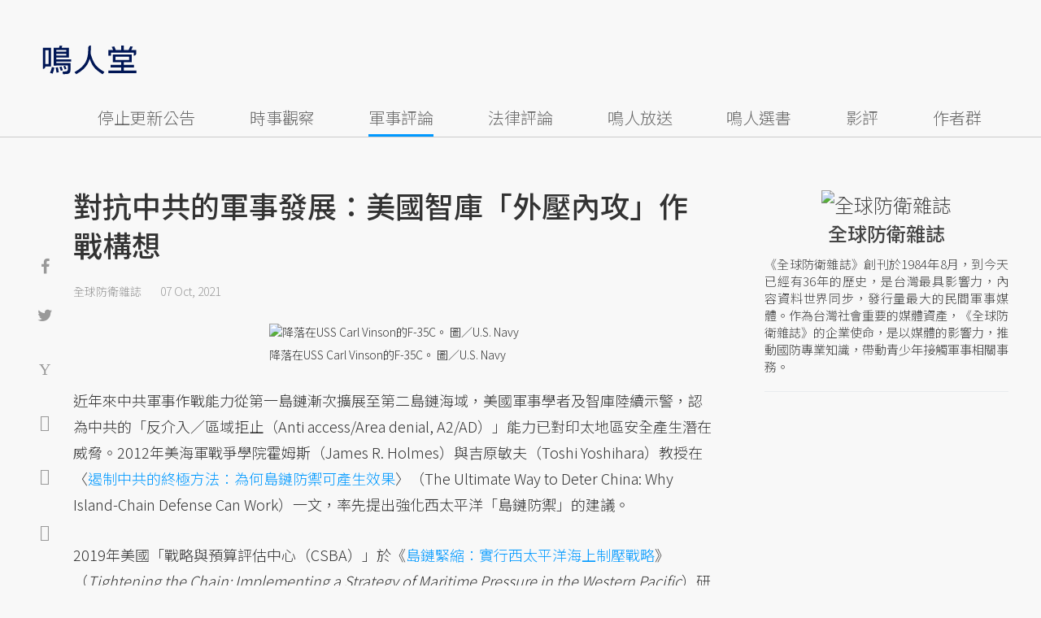

--- FILE ---
content_type: text/html; charset=UTF-8
request_url: https://opinion.udn.com/opinion/story/120902/5799252?from=udn-referralnews_ch1008artbottom
body_size: 30919
content:
<!-- MAG3 --><!-- 0.0744 --><!DOCTYPE html>
<html lang="zh-TW" class="no-js" itemscope itemtype="https://schema.org/WebSite">
  <head>
<meta http-equiv="X-UA-Compatible" content="IE=edge,chrome=1">
<meta http-equiv="Content-Type" content="text/html; charset=utf-8">
<meta http-equiv="content-language" content="zh-Hant-TW"> 
<meta name="viewport" content="width=device-width, initial-scale=1.0, maximum-scale=5.0, minimum-scale=1.0" /> 
<link rel="shortcut icon" type="image/x-icon" href="/favicon.ico?20161018" />
<link href='/favicon.ico?20161018' rel='icon' type='image/x-icon'/>
<meta property="og:title" itemprop="name" content="對抗中共的軍事發展：美國智庫「外壓內攻」作戰構想 | 全球防衛雜誌 | 鳴人堂"/>
<meta property="og:type" content="article"/>
<meta property="og:url" itemprop="url" content="https://opinion.udn.com/opinion/story/120902/5799252"/>
<meta property="og:image" itemprop="image" content="https://pgw.udn.com.tw/gw/photo.php?u=https://uc.udn.com.tw/photo/2021/10/07/0/14196539.jfif&s=Y&x=20&y=0&sw=1248&sh=832&sl=W&fw=800"/>
<meta property="og:image:width" content="800"/>
<meta property="og:image:height" content="1000"/>
<meta property="og:site_name" content="鳴人堂"/>
<meta property="og:description" content="近年來中共軍事作戰能力從第一島鏈漸次擴展至第二島鏈海域，美國軍事學者及智庫陸續示警，認為中共的「反介入／區域拒止（Anti access/Area denial, A2/AD）」能力已對印太地區安全產生潛在威脅..."/>
<meta property="og:locale" content="zh_TW">
<meta property="fb:admins" content="100002847892748" />
<meta property="fb:app_id" content="680035625422678" />
<link rel="alternate" hreflang="zh-Hant" href="https://opinion.udn.com/opinion/story/120902/5799252" />
<meta name="title" itemprop="headline" data-ephemeral="true" content="對抗中共的軍事發展：美國智庫「外壓內攻」作戰構想 | 全球防衛雜誌 | 鳴人堂">
<meta property="article:author" content="https://www.facebook.com/opinion.udn/" />
<meta property="article:publisher" content="https://www.facebook.com/opinion.udn/" />
<meta name="lastmod" property="article:modified_time" itemprop="dateModified" content="2021-11-10T09:46:46+08:00">
<meta name="pubdate" property="article:published_time" itemprop="datePublished" content="2021-10-07T12:52:55+08:00">
<meta name="section" property="article:section" itemprop="articleSection" content="公共政策">
<meta name="subsection" itemprop="articleSection" content="全球防衛雜誌">
<meta name="publisher" itemprop="publisher" content="鳴人堂">
<meta name="image" content="https://pgw.udn.com.tw/gw/photo.php?u=https://uc.udn.com.tw/photo/2021/10/07/0/14196539.jfif&s=Y&x=20&y=0&sw=1248&sh=832&sl=W&fw=800">
<meta name="description" itemprop="description" content="近年來中共軍事作戰能力從第一島鏈漸次擴展至第二島鏈海域，美國軍事學者及智庫陸續示警，認為中共的「反介入／區域拒止（Anti access/Area denial, A2/AD）」能力已對印太地區安全產生潛在威脅..." />
<meta name="news_keywords" itemprop="keywords" content="航空母艦,日本,韓國,軍事評論,全球防衛雜誌">
<meta name="author" itemprop="author" content="聯合新聞網" /><meta name="application-name" content="鳴人堂" />
<meta name="URL" content="https://opinion.udn.com/opinion/story/120902/5799252"/>
<link rel="canonical" itemprop="mainEntityOfPage" href="https://opinion.udn.com/opinion/story/120902/5799252"/>
<meta name="date" content="2021-10-07 12:52:55"> <meta name="date.available" content="2021-10-07 12:52:55">
<meta name="channel_id" content="1008" />
<meta name="cate_id" content="5744" />
<meta name="sub_id" content="120902" />
<meta name="art_id" content="5799252" />
<meta name="origion_common_url" content="https://opinion.udn.com" />

<!-- Twitter Card data -->
<meta name="twitter:card" content="summary_large_image">
<meta name="twitter:site" content="@鳴人堂">
<meta name="twitter:title" content="對抗中共的軍事發展：美國智庫「外壓內攻」作戰構想 | 全球防衛雜誌 | 鳴人堂">
<meta name="twitter:description" content="近年來中共軍事作戰能力從第一島鏈漸次擴展至第二島鏈海域，美國軍事學者及智庫陸續示警，認為中共的「反介入／區域拒止（Anti access/Area denial, A2/AD）」能力已對印太地區安全產生潛在威脅...">
<meta name="twitter:url" content="https://opinion.udn.com/opinion/story/120902/5799252">
<meta name="twitter:image:src" content="https://pgw.udn.com.tw/gw/photo.php?u=https://uc.udn.com.tw/photo/2021/10/07/0/14196539.jfif&s=Y&x=20&y=0&sw=1248&sh=832&sl=W&fw=800">
<meta name="twitter:image:alt" content="美軍兩棲攻擊艦黃蜂號USS Wasp（LHD1）。
 圖／Petty Officer 1st Class Daniel B（U.S. PACOM）" />

<link rel="amphtml" href="https://opinion.udn.com/opinion/amp/story/120902/5799252"><meta name="robots" content="NOODP"><script>
rId = function(){
	return 5799252;
}
</script>

﻿<link rel="preconnect" href="https://fonts.googleapis.com">
<link rel="preconnect" href="https://fonts.gstatic.com" crossorigin>
<link href="https://fonts.googleapis.com/css2?family=Noto+Sans+TC:wght@300;400;500&display=swap" rel="stylesheet">

<!-- #Location: /inc/meta/metaProperty -->
<title>對抗中共的軍事發展：美國智庫「外壓內攻」作戰構想 | 全球防衛雜誌 | 鳴人堂</title>
<link href="//s.udn.com.tw/static/font-icons/css/fontello.css" rel="stylesheet" type="text/css" />
	<!-- css_header -->
			<link href="/css/normalize.min.css?20250610215625" rel="stylesheet" type="text/css" />
			<link href="/css/font-awesome.min.css?20250610215625" rel="stylesheet" type="text/css" />
			<link href="/css/slick.css?20250610215625" rel="stylesheet" type="text/css" />
			<link href="//s.udn.com.tw/static/css/colorbox.css?20250610215625" rel="stylesheet" type="text/css" />
			<link href="/css/article.css?20250610215625" rel="stylesheet" type="text/css" />
			<link href="/css/story_foot.css?20250610215625" rel="stylesheet" type="text/css" />
		<!-- /css_header -->
	<!-- css_screen -->
		<!-- /css_screen -->
	<!-- js_header -->
			<script src="/js/domready.js?20250610215625" ></script>
			<script src="/js/jquery-1.11.1.min.js?20250610215625" ></script>
			<script src="/js/jquery.cookie.js?20250610215625" ></script>
			<script src="/js/common2.js?20250610215625" ></script>
		<!-- /js_header -->
	<!-- js_screen -->
		<!-- /js_screen -->
<script>
    //<![CDATA[
    if (top.location != location && document.referrer.search("google.com") < 0 && document.referrer.search(/\.udn\.com/) < 0) {
    top.location.href = location.href;
    }
    //]]>
</script>
<!-- #Location: default/inc/meta/cssjs_header --><script>
/*
  (function(i,s,o,g,r,a,m){i['GoogleAnalyticsObject']=r;i[r]=i[r]||function(){
  (i[r].q=i[r].q||[]).push(arguments)},i[r].l=1*new Date();a=s.createElement(o),
  m=s.getElementsByTagName(o)[0];a.async=1;a.src=g;m.parentNode.insertBefore(a,m)
  })(window,document,'script','//www.google-analytics.com/analytics.js','ga');
*/
	var udngold = getCookie("udngold");
	var udnland = getCookie("udnland");
	var user_id = (udnland == 'undefined' || udnland == '') ? undefined : udnland;
	if(typeof user_id !== 'undefined') {
		var udnDate = new Date();
		udnDate.setTime(udnDate.getTime() + (365 * 24 * 60 * 60 * 1000));
		setCookie('udngold', udngold, udnDate);
		setCookie('udnland', udnland, udnDate);
	}

	function setCookie(name, value, expires)
	{
		var expires = "expires=" + expires;
		document.cookie = name + "=" + value + "; expires=" + expires + '; domain=.udn.com; path=/';
	}
	function getCookie(name) {
		var value = "; " + document.cookie;
		var parts = value.split("; " + name + "=");
		if (parts.length >= 2) return parts.pop().split(";").shift();
	}
/*
	function GetCkValue( name ) {
		var dc=document.cookie;
		var prefix=name+"=";
		var begin=dc.indexOf("; "+prefix);
		if(begin==-1) begin=dc.indexOf(prefix);
		else begin+=2;
		if(begin==-1) return "";
		var end=document.cookie.indexOf(";",begin);
		if(end==-1) end=dc.length;
		return dc.substring(begin+prefix.length,end);
	}
	
	function getLocation(){
		if (navigator.geolocation){
			navigator.geolocation.getCurrentPosition(getCurrentPosition, errorCallback ,positionOptions);
		}else{
			//alert("此瀏覽器不支援 Geolocation");
			return;
		}
	}
	var ua = navigator.userAgent || navigator.vendor || window.opera;
	if ( (ua.indexOf("FBAN") > -1) || (ua.indexOf("FBAV") > -1) ) {}
	else if ( ua.indexOf("Twitter") > -1 ) {}
	else if ( ua.indexOf("Line") > -1 ) {}
	else if ( ua.indexOf("Safari") > -1 && ua.indexOf("Chrome") == -1) {}
	else getLocation();

	var latitude = '';
	var longitude = '';
	var latCookieName = 'latitude';
	var lonCookieName = 'longitude';
	var latValue = GetCkValue(latCookieName);
	var lonValue = GetCkValue(lonCookieName);
	
	if(latValue != null && latValue.length > 0){
		latitude = latValue;
	}
	if(lonValue != null && lonValue.length > 0){
		longitude = lonValue;
	}
	
	function getCurrentPosition(position){
		latitude = position.coords.latitude;
		longitude = position.coords.longitude;
		
		$.cookie(latCookieName, latitude, { path: '/', expires: 1/24/2});
		$.cookie(lonCookieName, longitude, { path: '/', expires: 1/24/2});
	}
	
	//選用項目 v.20171115
	var positionOptions = {
		enableHighAccuracy: false,//高準確度
		timeout: 15000, //瀏覽器判斷位置時可用的時間長短。
		maximumAge: 0 //瀏覽器必需重新計算位置的最大時限
	};
	
	//錯誤處理器
	function errorCallback( error ) {
		console.warn('ERROR(' + error.code + '): ' + error.message); // 不處理
	}
	
	//用經緯度取得地址，並進行客製化功能處理
	function getCurrentAddrData(lat, lon, afterToDo) {
		if(!lat || !lon) {
			let addr = {
					'city': '新北市',
					'town': '汐止區',
					'village': '樟樹里',
					'source': 'default'
				};
			return (afterToDo instanceof Function)? afterToDo(addr):addr;
		}
		
		fetch("https://api.nlsc.gov.tw/other/TownVillagePointQuery/"+lon+"/"+lat)
			.then(res => {
				if(!res.ok) throw new Error(addr);

				res
					.text()
    				.then(( str ) => {
    					let doc = new DOMParser().parseFromString(str, 'application/xml');
						addr = {
							'city': doc.getElementsByTagName('ctyName')[0].textContent,
							'town': doc.getElementsByTagName('townName')[0].textContent,
							'village': doc.getElementsByTagName('villageName')[0].textContent,
							'source': 'gov'
						};
						if(afterToDo instanceof Function) afterToDo(addr);
					})
			}).catch(addr => {
				if(afterToDo instanceof Function) afterToDo(addr);
			});
	}
	
	console.warn('remove etu');
	*/
</script>



<script>
var _comscore = _comscore || [];
_comscore.push({ c1: "2", c2: "7390954" });
(function() {
var s = document.createElement("script"), el = document.getElementsByTagName("script")[0]; s.async = true;
s.src = (document.location.protocol == "https:" ? "https://sb" : "http://b") + ".scorecardresearch.com/beacon.js";
el.parentNode.insertBefore(s, el);
})();
</script>
<noscript>
<img src="http://b.scorecardresearch.com/p?c1=2&c2=7390954&cv=2.0&cj=1" />
</noscript>
<!-- #Location: default/inc/meta/trace_comscore -->


	
	
<script>
// function getCookie(name) {
//     var value = "; " + document.cookie;
//     var parts = value.split("; " + name + "=");
//     if (parts.length >= 2) return parts.pop().split(";").shift();
// }
var etu_id = getCookie("__eruid");
var _ga = getCookie('_ga');
var _gaA = _ga.split(".");
var google_id = '';
for (i=2;i<_gaA.length;i++) google_id = google_id+_gaA[i]+'.';
google_id = google_id.substring(0,google_id.length-1);
</script>
<script>
var cat = "[]";
cat = ['opinion','cms','5744,公共政策','120902,全球防衛雜誌','120902,全球防衛雜誌'];
var auth_type = "未登入";
if(typeof user_id !== 'undefined'){
    auth_type = "已登入_會員";
}
dataLayer = [{
 'etu_id': etu_id,
 'user_id': user_id,
 'google_id': google_id,
 'cat': cat,
 'content_tag': '航空母艦,日本,韓國,軍事評論,全球防衛雜誌',
 'auth_type': auth_type,
 'publication_date': '2021-10-07 12:52',
 'content_level':'開放閱讀',
 'ffid': JSON.parse(localStorage.getItem('UDN_FID'))?.FFID,
 'dfid': JSON.parse(localStorage.getItem('UDN_FID'))?.DFID,
}];
console.log('dataLayer', dataLayer);
</script>
<!-- Data Layer -->
<script>(function(w,d,s,l,i){w[l]=w[l]||[];w[l].push({'gtm.start':
new Date().getTime(),event:'gtm.js'});var f=d.getElementsByTagName(s)[0],
j=d.createElement(s),dl=l!='dataLayer'?'&l='+l:'';j.async=true;j.src=
'https://www.googletagmanager.com/gtm.js?id='+i+dl;f.parentNode.insertBefore(j,f);
})(window,document,'script','dataLayer','GTM-TNRLGTF');</script>
<!-- #Location: default/inc/meta/trace_GTM -->
  
<!-- #Location: /inc/meta/trace -->
<script type="application/ld+json">
[{
	"@context": "http://schema.org",
	"@type": "NewsArticle",
	"thumbnailUrl": "https://uc.udn.com.tw/photo/2021/10/07/0/14196539.jfif",
	"url": "https://opinion.udn.com/opinion/story/120902/5799252",
	"mainEntityOfPage": "https://opinion.udn.com/opinion/story/120902/5799252",
	"headline": "對抗中共的軍事發展：美國智庫「外壓內攻」作戰構想",
	"articleSection": "公共政策",
	"datePublished": "2021-10-07T12:52:55+08:00",
	"dateModified": "2021-11-10T09:46:46+08:00",
	"keywords": "航空母艦,日本,韓國,軍事評論,全球防衛雜誌",	
	"image": {
		"@type": "ImageObject",
		"contentUrl": "https://uc.udn.com.tw/photo/2021/10/07/0/14196539.jfif",
		"url": "https://pgw.udn.com.tw/gw/photo.php?u=https://uc.udn.com.tw/photo/2021/10/07/0/14196539.jfif&s=Y&x=20&y=0&sw=1248&sh=832&sl=W&fw=800",
		"name": "美軍兩棲攻擊艦黃蜂號USS Wasp（LHD1）。",
		"height": "1000",
		"width": "800"
	},
	"author": {
		"@type": "Person",
		"name": "全球防衛雜誌"
	},
	"publisher": {
		"@type": "Organization",
		"name": "鳴人堂 | 聯合新聞網",
		"url": "https://opinion.udn.com",
		"sameAs": "https://www.facebook.com/opinion.udn/",
		"logo": {
			"@type": "ImageObject",
			"url": "https://opinion.udn.com/img/UDN_OPINION.png",
			"height": "1000",
			"width": "800"
		}
	}
 },
 {
	"@context": "http://schema.org",
	"@type": "Article",
	"thumbnailUrl": "https://uc.udn.com.tw/photo/2021/10/07/0/14196539.jfif",
	"url": "https://opinion.udn.com/opinion/story/120902/5799252",
	"mainEntityOfPage": "https://opinion.udn.com/opinion/story/120902/5799252",
	"headline": "對抗中共的軍事發展：美國智庫「外壓內攻」作戰構想",
	"articleSection": "公共政策",
	"datePublished": "2021-10-07T12:52:55+08:00",
	"dateModified": "2021-11-10T09:46:46+08:00",	
	"description": "近年來中共軍事作戰能力從第一島鏈漸次擴展至第二島鏈海域，美國軍事學者及智庫陸續示警，認為中共的「反介入／區域拒止（Anti access/Area denial, A2/AD）」能力已對印太地區安全產生潛在威脅...",
	"keywords": "航空母艦,日本,韓國,軍事評論,全球防衛雜誌",	
	"image": {
		"@type": "ImageObject",
		"contentUrl": "https://uc.udn.com.tw/photo/2021/10/07/0/14196539.jfif",
		"url": "https://pgw.udn.com.tw/gw/photo.php?u=https://uc.udn.com.tw/photo/2021/10/07/0/14196539.jfif&s=Y&x=20&y=0&sw=1248&sh=832&sl=W&fw=800",
		"name": "美軍兩棲攻擊艦黃蜂號USS Wasp（LHD1）。",
		"height": "1000",
		"width": "800"
	},
	"author": {
		"@type": "Person",
		"name": "全球防衛雜誌"
	},
	"publisher": {
		"@type": "Organization",
		"name": "鳴人堂",
		"url": "https://opinion.udn.com",
		"sameAs": "https://www.facebook.com/opinion.udn/",
		"logo": {
			"@type": "ImageObject",
			"url": "https://opinion.udn.com/img/UDN_OPINION.png",
			"height": "1000",
			"width": "800"
		}
	}
 }]
</script>
<!-- #Location: /inc/meta/structured_schemaorg_story -->
		<!-- Schema.org implementation - BreadcrumbList schema -->             
	<script type="application/ld+json">
	{
		"@context": "http://schema.org",
		"@type": "BreadcrumbList",  
		"itemListElement": [
																		{	
				"@type": "ListItem",       
				"position": 1,       
				"item": {
					"@id": "https://opinion.udn.com/opinion/index",				
					"name": "鳴人堂"                 
				}
			}
									, 			{	
				"@type": "ListItem",       
				"position": 2,       
				"item": {
					"@id": "/opinion/cate/5744",				
					"name": "公共政策"                 
				}
			}
								
		]
	}
	</script>
	<!-- #Location: default/inc/meta/structured_schemaorg_nav -->
<!-- #Location: /inc/meta/structured -->


								<!-- ad:5815, pos:TOP_OF_THE_TOP_WORLD/--, platform:all/text, go:ad-TOP_OF_THE_TOP_WORLD -->
			<!-- 20180718 要塞進DFP key-value 的client id -->
<script src="https://udn.com/upf/static/common/md5.js?1"></script>
<script>
	/*function getCookie(name) {
		var value = "; " + document.cookie;
		var parts = value.split("; " + name + "=");
		if (parts.length == 2) return parts.pop().split(";").shift();
	}
	var clientId = getCookie('_ga').split('.')[2]+'.'+getCookie('_ga').split('.')[3];*/
</script>

<!-- 20181204 -->
<!-- 20180913 Prebid 0628 0723 0904-->
<!-- Prebid and Criteo CDB Combined Section START -->
<script>// timeout config for both PREBID and CRITEO CDB
 var HB_TIMEOUT = 1500;
 var PREBID_TIMEOUT = HB_TIMEOUT;
 var CRITEO_CDB_TIMEOUT = HB_TIMEOUT;
 var prebidTargerting = false;
 // callback function, No Need to Edit
 window.hb_status = {
 n_adserver_callback: [],
 adserverRequestSent: false
 };
 var n_adserver_callback = 0;
 var adServerCallback = function (source) {
 if (window.hb_status.adserverRequestSent) return;
 // add source to the processed list
 window.hb_status.n_adserver_callback.push(source);
 if (source == 'prebid') {
 googletag.cmd.push(function () {
 pbjs.que.push(function () {
 prebidTargerting = true;
 pbjs.setTargetingForGPTAsync();
 });
 });
 } else if (source == 'criteo') {
 googletag.cmd.push(function () {
 Criteo.SetDFPKeyValueTargeting();
 });
 }
 if (window.hb_status.n_adserver_callback.length >= 2
 || "timeout" == source) {
 googletag.cmd.push(function () {
 if (!prebidTargerting) {pbjs.que.push(function() { pbjs.setTargetingForGPTAsync(); })};
 // pbjs.setTargetingForGPTAsync();
 googletag.pubads().refresh();
 window.hb_status.adserverRequestSent = true;
 });
 };
 }</script>
<!-- Prebid and Criteo CDB Combined Section END--><!-- Prebid Config Section START -->
<!-- Make sure this is inserted before your GPT tag -->
<script>var adUnits = [{
 code: 'div-gpt-ad-1500260348414-0',
 mediaTypes: {
 banner: {
 sizes: [
 [970, 250],
 [970, 90]
 ],
 }
 },
 bids: [{
 bidder: 'appnexus',
 labelAny: ['display'],
 params: {
 placementId: '11800258'
 }
 }]
 },{
 code: 'div-gpt-ad-1499139546098-0',
 mediaTypes: {
 banner: {
 sizes: [
 [300, 250],
 [300, 600]
 ],
 }
 },
 bids: [{
 bidder: 'appnexus',
 labelAny: ['display'],
 params: {
 placementId: '11800259'
 }
 }]
 }, {
 code: 'div-gpt-ad-1500889082311-2',
 mediaTypes: {
 banner: {
 sizes: [300, 250],
 }
 },
 bids: [{
 bidder: 'appnexus',
 labelAny: ['display'],
 params: {
 placementId: '11800260'
 }
 }, {
 bidder: 'rubicon',
 labelAny: ['display'],
 params: {
 accountId: "18056",
 siteId: "188856",
 zoneId: "920134",
 }
 }, {
 bidder: 'bridgewell',
 labelAny: ['display'],
 params: {
 ChannelID: 'CgUxNTc5MRIBMRoENDczMSIJdWRucHJlYmlkKgsIrAIQ-gEaATkgAQ'
 }
 }]
 }, {
 code: 'div-gpt-ad-1500889082311-0',
 mediaTypes: {
 banner: {
 sizes: [300, 250],
 }
 },
 bids: [{
 bidder: 'appnexus',
 labelAny: ['display'],
 params: {
 placementId: '11800261'
 }
 }, {
 bidder: 'rubicon',
 labelAny: ['display'],
 params: {
 accountId: "18056",
 siteId: "188856",
 zoneId: "920134",
 }
 }, /*{
 bidder: 'clickforce',
 labelAny: ['display'],
 params: {
 zone: '7272'
 }
 },*/ {
 bidder: 'bridgewell',
 labelAny: ['display'],
 params: {
 ChannelID: 'CgUxNTgxNhIBMRoENDczMSIJdWRucHJlYmlkKgsIrAIQ-gEaATkgAQ'
 }
 }]
 }, {
 code: 'div-gpt-ad-1500889082311-1',
 mediaTypes: {
 banner: {
 sizes: [300, 250],
 }
 },
 bids: [{
 bidder: 'appnexus',
 labelAny: ['display'],
 params: {
 placementId: '11800262'
 }
 }, {
 bidder: 'rubicon',
 labelAny: ['display'],
 params: {
 accountId: "18056",
 siteId: "188856",
 zoneId: "920134",
 }
 },/*{
 bidder: 'clickforce',
 labelAny: ['display'],
 params: {
 zone: '7273'
 }
 },*/ {
 bidder: 'bridgewell',
 labelAny: ['display'],
 params: {
 ChannelID: 'CgUxNTgxNxIBMRoENDczMSIJdWRucHJlYmlkKgsIrAIQ-gEaATkgAQ'
 }
 }]
 }, {
 code: 'div-gpt-ad-1503287606545-0',
 mediaTypes: {
 banner: {
 sizes: [
 [336, 280],
 [300, 250]
 ],
 }
 },
 bids: [{
 bidder: 'appnexus',
 labelAny: ['phone'],
 params: {
 placementId: '11800263'
 }
 }, {
 bidder: 'audienceNetwork',
 labelAny: ['phone'],
 params: {
 placementId: '293469767677017_576248456065812',
 testmode: false,
 format: 'fullwidth'
 }
 }]
 }, {
 code: 'div-gpt-ad-1503996040247-0',
 mediaTypes: {
 banner: {
 sizes: [
 [336, 280],
 [300, 250]
 ],
 }
 },
 bids: [{
 bidder: 'appnexus',
 labelAny: ['phone'],
 params: {
 placementId: '11800264'
 }
 }, {
 bidder: 'rubicon',
 labelAny: ['phone'],
 params: {
 accountId: "18056",
 siteId: "188856",
 zoneId: "920134",
 }
 }, {
 bidder: 'audienceNetwork',
 labelAny: ['phone'],
 params: {
 placementId: '293469767677017_576250152732309',
 testmode: false,
 format: 'fullwidth'
 }
 }]
 }, {
 code: 'div-gpt-ad-1503891902709-0',
 mediaTypes: {
 banner: {
 sizes: [
 [336, 280],
 [1, 1],
 [300, 250]
 ],
 }
 },
 bids: [{
 bidder: 'appnexus',
 labelAny: ['phone'],
 params: {
 placementId: '11800266'
 }
 }, {
 bidder: 'rubicon',
 labelAny: ['phone'],
 params: {
 accountId: "18056",
 siteId: "188856",
 zoneId: "920134",
 }
 }, {
 bidder: 'audienceNetwork',
 labelAny: ['phone'],
 params: {
 placementId: '293469767677017_576250759398915',
 testmode: false,
 format: 'fullwidth'
 }
 }, /*{
 bidder: 'clickforce',
 labelAny: ['phone'],
 params: {
 zone: '7276'
 }
 },*/ {
 bidder: 'bridgewell',
 labelAny: ['phone'],
 params: {
 ChannelID: 'CgUxNTgyMBIBMRoENDczMSIJdWRucHJlYmlkKgsIrAIQ-gEaATkgAQ'
 }
 }]
 }, {
 code: 'div-gpt-ad-1503891588017-0',
 mediaTypes: {
 banner: {
 sizes: [
 [336, 280],
 [300, 250]
 ],
 }
 },
 bids: [{
 bidder: 'appnexus',
 labelAny: ['phone'],
 params: {
 placementId: '11800267'
 }
 }, {
 bidder: 'rubicon',
 labelAny: ['phone'],
 params: {
 accountId: "18056",
 siteId: "188856",
 zoneId: "920134",
 }
 }, {
 bidder: 'audienceNetwork',
 labelAny: ['phone'],
 params: {
 placementId: '293469767677017_576250962732228',
 testmode: false,
 format: 'fullwidth'
 }
 }, /*{
 bidder: 'clickforce',
 labelAny: ['phone'],
 params: {
 zone: '7277'
 }
 },*/ {
 bidder: 'bridgewell',
 labelAny: ['phone'],
 params: {
 ChannelID: 'CgUxNTgyMRIBMRoENDczMSIJdWRucHJlYmlkKgsIrAIQ-gEaATkgAQ'
 }
 }]
 }, {
 code: 'div-gpt-ad-1457419112932-0',
 mediaTypes: {
 banner: {
 sizes: [
 [300, 250],
 [336, 280]
 ],
 }
 },
 bids: [{
 bidder: 'appnexus',
 labelAny: ['phone'],
 params: {
 placementId: '11800268'
 }
 }, {
 bidder: 'rubicon',
 labelAny: ['phone'],
 params: {
 accountId: "18056",
 siteId: "188856",
 zoneId: "920134",
 }
 }, {
 bidder: 'audienceNetwork',
 labelAny: ['phone'],
 params: {
 placementId: '293469767677017_576251092732215',
 testmode: false,
 format: 'fullwidth'
 }
 }, /*{
 bidder: 'clickforce',
 labelAny: ['phone'],
 params: {
 zone: '7278'
 }
 },*/ {
 bidder: 'bridgewell',
 labelAny: ['phone'],
 params: {
 ChannelID: 'CgUxNTgyMhIBMRoENDczMSIJdWRucHJlYmlkKgsIrAIQ-gEaATkgAQ'
 }
 }]
 }];
 var pbjs = pbjs || {};
 pbjs.que = pbjs.que || [];</script>
<!-- Prebid Config Section END --><!-- Prebid Boilerplate Section START. No Need to Edit. --><!-- <script type="text/javascript" src='https://s.udn.com.tw/prebid.js' async></script> -->
<script src="https://p.udn.com.tw/upf/static/common/prebid20200204.js?1" async></script><script>var googletag = googletag || {};
 googletag.cmd = googletag.cmd || [];
 googletag.cmd.push(function () {
 googletag.pubads().disableInitialLoad();
 });
 pbjs.que.push(function () {
 pbjs.setConfig({
 debug: true,
 priceGranularity: "dense",
 enableSendAllBids: true, // Default will be `true` as of 1.0
 sizeConfig: [{
 'mediaQuery': '(min-width: 767px)',
 'sizesSupported': [[1024,768], [970,250], [970,90], [800,600], [768,1024], [728,90], [640,360], [480,360], [480,320], [480,270], [480,60], [336,280], [320,480], [320,100], [320,50], [300,1050], [300,600], [300,250], [300,100], [320,50], [300,75], [300,50], [250,250], [240,400], [160,600], [1,1]],
 'labels': ['display']
 }, {
 'mediaQuery': '(min-width: 0px) and (max-width: 767px)',
 'sizesSupported': [[336,280], [300,250], [300,100], [320,50], [300,75], [300,50], [250,250], [120,20], [168,28], [1,1]],
 'labels': ['phone']
 }]
 });
 pbjs.bidderSettings = {
 rubicon: {
 bidCpmAdjustment: function (bidCpm, bid) {
 console.log('Bidder is: ' + bid.bidderCode);
 return bidCpm * 0.8;
 }
 }
 };
 pbjs.addAdUnits(adUnits);
 pbjs.requestBids({
 bidsBackHandler: function () {adServerCallback('prebid')}
 });
 });
 setTimeout(function () {
 adServerCallback('timeout');
 }, PREBID_TIMEOUT);</script>
<!-- Prebid Boilerplate Section END -->

<!-- 20200511更新新criteo設定 起 -->
<!-- BEGIN CRITEO CDB -->
<script async='async' type="text/javascript" src="https://static.criteo.net/js/ld/publishertag.js"></script>
<script>
    window.Criteo = window.Criteo || {};
    window.Criteo.events = window.Criteo.events || [];
</script>
<!-- END CRITEO CDB -->
<!-- 20200511更新新criteo設定 止 -->

<!-- 加入置底廣告設定 var inDapIF = true; -->
<!-- <script async='async' src='https://www.googletagservices.com/tag/js/gpt.js'></script> -->
<script async='async' src='https://securepubads.g.doubleclick.net/tag/js/gpt.js'></script>
<script>
  var inDapIF = true;
  var googletag = googletag || {};
  googletag.cmd = googletag.cmd || [];
</script>

<script>
  /*ga(function(tracker) {
    var clientId = tracker.get('clientId');
    console.log('clientId: '+clientId);
  });*/

  googletag.cmd.push(function() {

/* 尺寸設定 */
/* 唯網頁呈現 */
var webonly_Billboard = googletag.sizeMapping().
		addSize([750, 200], ['fluid', [300, 250], [300, 600]]).
		addSize([0, 0], []).
		build();
	  
var webonly_300x250 = googletag.sizeMapping().
		addSize([750, 200], ['fluid', [300, 250]]).
		addSize([0, 0], []).
		build();

var webonly_300x250_300x600 = googletag.sizeMapping().
		addSize([750, 200], [[300, 250], [300, 500], [300, 600]]).
		addSize([0, 0], []).
		build();
	  
var webonly_SuperBanner = googletag.sizeMapping().
		addSize([1000, 200], ['fluid', [970, 90], [1200, 110], [728, 90], [970, 250], [970, 500]]).
		addSize([0, 0], []).
		build();

var webonly_1200x110 = googletag.sizeMapping().
		addSize([1000, 200], [[970, 90], [1200, 110], [728, 90], [970, 250]]).
		addSize([0, 0], []).
		build();

var webonly_970x400 = googletag.sizeMapping().
		addSize([1000, 200], [970, 1]).
		addSize([0, 0], []).
		build();

var webonly_logo = googletag.sizeMapping().
		addSize([750, 200], [160, 45]).
		addSize([0, 0], []).
		build();

var webonly_Native_popular = googletag.sizeMapping().
		addSize([1000, 200], ['fluid', [350, 110]]).
		addSize([0, 0], []).
		build();

var webonly_Native_popular_334 = googletag.sizeMapping().
		addSize([1000, 200], ['fluid', [334, 80]]).
		addSize([0, 0], []).
		build();

var webonly_Native_popular_idle = googletag.sizeMapping().
		addSize([750, 200], ['fluid']).
		addSize([0, 0], []).
		build();

var ads_news_txtdown_banner = googletag.sizeMapping().
        addSize([1280, 200], [[1, 1], [520, 290], [640, 480], 'fluid']).
        addSize([0, 0], [1, 1]).
        build();

/* 唯手機呈現 */
var mobileonly_300x250 = googletag.sizeMapping().
		addSize([1000, 200], []).
		addSize([0, 0], [300, 250]).
		build();
		
var mobileonly_300x250_320x100 = googletag.sizeMapping().
		addSize([1000, 200], []).
		addSize([0, 0], [[300, 250],[320, 100]]).
		build();

var mobileonly_320x50 = googletag.sizeMapping().
		addSize([1000, 200], []).
		addSize([0, 0], ['fluid', [320, 50],[320, 100],[1, 1]]).
		build();

var mobileonly_320x50_320x100_300x250 = googletag.sizeMapping().
		addSize([1000, 200], []).
		addSize([0, 0], [[320, 50],[320, 100],[300, 250]]).
		build();

var mobileonly_320x50_320x100_300x250_336x280 = googletag.sizeMapping().
		addSize([1000, 200], []).
		addSize([0, 0], ['fluid', [336, 280], [300, 250], [320, 100], [320, 50]]).
		build();

var mobileonly_300x250_336x280 = googletag.sizeMapping().
		addSize([1000, 200], []).
		addSize([0, 0], ['fluid', [300, 250], [320, 250], [336, 280], [1, 1]]).
		build();

var mobileonly_300x250_GGG = googletag.sizeMapping().
		addSize([1000, 200], []).
		addSize([0, 0], [[300, 250], [320, 100], [336, 280]]).
		build();

var mobileonly_Native_popular = googletag.sizeMapping().
		addSize([1000, 200], []).
		addSize([0, 0], ['fluid', [350, 110]]).
		build();
	  
var mobileonly_320x480 = googletag.sizeMapping().
		addSize([750, 200], []).
		addSize([0, 0], ['fluid', [1, 1], [320, 480], [300, 250]]).
		build();

/* 網頁及手機皆呈現 */
var web_mobile_txtdown = googletag.sizeMapping().
		addSize([750, 200], ['fluid', [1, 1], [350, 90], [468, 60]]).
		addSize([0, 0], ['fluid', [1, 1], [350, 90]]).
		build();

/* ...沒使用... 手機及網頁皆呈現 */
var web_mobile = googletag.sizeMapping().
		addSize([1000, 200], [[970, 90], [1000, 92], [728, 90]]).
		addSize([0, 0], [320, 100]).
		build();
/* ...沒使用... 唯網頁呈現 */
var webonly_300x100 = googletag.sizeMapping().
		addSize([1000, 200], [300, 100]).
		addSize([0, 0], []).
		build();

/* 參數定義 */

    /* 鍵值Key value */
    /* (webonly_SuperBanner) */
    /* 網頁 -- 【新聞網】SuperBanner_1200*110 (google DFP)google拆code */
	/* googletag.defineSlot('/129853887/udn.com/News/SuperBanner', ['fluid', [970, 90], [970, 250], [1200, 110], [728, 90], [970, 500]], 'div-gpt-ad-1500260348414-0').defineSizeMapping(webonly_SuperBanner).setCollapseEmptyDiv(true).addService(googletag.pubads()); */
	googletag.defineSlot('/129853887/udn.com/News/SuperBanner', [[970, 90], [970, 250], [1200, 110], [728, 90], [970, 500]], 'div-gpt-ad-1500345763954-0').defineSizeMapping(webonly_SuperBanner).setCollapseEmptyDiv(true).addService(googletag.pubads());
    /* (webonly_Billboard) */
    /* 網頁 -- 【新聞網】Billboard_300*250 (google DFP)google拆code */
    googletag.defineSlot('/129853887/udn.com/News/Billboard', ['fluid', [300, 250], [300, 600]], 'div-gpt-ad-1499139546098-0').defineSizeMapping(webonly_Billboard).setCollapseEmptyDiv(true).addService(googletag.pubads());
    /* (webonly_300x250) */
    /* 網頁 -- 【新聞網】CPM_300*250 (google DFP)google拆code */
    googletag.defineSlot('/129853887/udn.com/News/CPM_300*250', ['fluid', [300, 250]], 'div-gpt-ad-1500889082311-2').defineSizeMapping(webonly_300x250).setCollapseEmptyDiv(true).addService(googletag.pubads());
    /* (web_mobile_txtdown) */
    /* 網頁及手機 -- 【新聞網】新聞文尾文字廣告 (PC + mobile) [google免費版]鳴人堂 */
    googletag.defineSlot('/4576170/news_txtdown', ['fluid', [1, 1], [350, 90], [468, 60]], 'div-gpt-ad-1511232418078-0').defineSizeMapping(web_mobile_txtdown).setCollapseEmptyDiv(true).addService(googletag.pubads());
    /* (ads_news_txtdown_banner) */
    /* CMS -- 【新聞網_2020】PC_文尾大刊版 (免費版 google DFP) google拆code */
    googletag.defineSlot('/4576170/news_520*290', [[1, 1], [520, 290], [640, 480], 'fluid'], 'div-gpt-ad-1503384762630-0').defineSizeMapping(ads_news_txtdown_banner).setCollapseEmptyDiv(true).addService(googletag.pubads());

    /* 無Logo */
    /* 無精準廣告1 + 2 */
    /* 無InPage */
    /* 無延伸閱讀 */
    /* 無相關新聞 + 相關新聞 */

    /* 共用 */
    /* 免費版 (webonly_300x250) */
    /* 網頁 -- 酷比_閒置頁面300x250 (google拆code) */
    window.idle_slot = googletag.defineSlot('/4576170/idle_300*250', [300, 250], 'div-gpt-ad-1543568759905-0').defineSizeMapping(webonly_300x250).setCollapseEmptyDiv(true).addService(googletag.pubads());
    /* 免費版 (webonly_Native_popular_334) */
    /* 網頁 -- 閒置頁面圖文廣告第三則 (google拆code) */
    window.idle_slot2 = googletag.defineSlot('/4576170/idle_Native', [[334, 80], 'fluid'], 'div-gpt-ad-1543568584068-0').defineSizeMapping(webonly_Native_popular_334).setCollapseEmptyDiv(true).addService(googletag.pubads());

	/* (mobileonly_320x480) */
	/* 手機 -- 【Mobile】覆蓋式廣告320*480 (google拆code)  */
	googletag.defineSlot('/129853887/udn.com/Mobile/cover/320*480-Cover-1', ['fluid', [1, 1], [320, 480], [300, 250]], 'div-gpt-ad-1496826774110-0').defineSizeMapping(mobileonly_320x480).setCollapseEmptyDiv(true).addService(googletag.pubads());

    /* 鍵值Key value */
    /* (mobileonly_320x50_320x100_300x250_336x280) */
    /* 手機 -- 【新聞網】Mobile頭版大佈告300*250廣告_頻道頁_內文頁 (google拆code) */
    googletag.defineSlot('/129853887/udn.com/Mobile/Mobile_320*100', ['fluid', [336, 280], [300, 250], [320, 100], [320, 50]], 'div-gpt-ad-1503287606545-0').defineSizeMapping(mobileonly_320x50_320x100_300x250_336x280).setCollapseEmptyDiv(true).addService(googletag.pubads());
    /* (mobileonly_300x250_336x280) */
    /* 手機 -- 【新聞網】Mobile文中大佈告300*250廣告 (google拆code) */
    googletag.defineSlot('/129853887/udn.com/Mobile/Mobile_300*250_inline', ['fluid', [300, 250], [320, 250], [336, 280], [1, 1]], 'div-gpt-ad-1503996040247-0').defineSizeMapping(mobileonly_300x250_336x280).setCollapseEmptyDiv(true).addService(googletag.pubads());
    /* (mobileonly_300x250_336x280) */
    /* 更名 相關新聞大佈告 */
    /* 手機 -- 【鳴人堂】Mobile雙子星大佈告1_內文頁 (google拆code) */
    googletag.defineSlot('/129853887/udn.com/Mobile/Mobile_300*250', [[300, 250], [336, 280]], 'div-gpt-ad-1503891588017-0').defineSizeMapping(mobileonly_300x250_336x280).setCollapseEmptyDiv(true).addService(googletag.pubads());

    /* (mobileonly_320x50) */
    /* 手機 -- 【Mobile】置底廣告320*50 (google拆code)  */
    window.sticky = googletag.defineSlot('/129853887/udn.com/Mobile/float/320*50', ['fluid', [320, 50], [320, 100], [1, 1]], 'div-gpt-ad-1438159466246-0').defineSizeMapping(mobileonly_320x50).setCollapseEmptyDiv(true).addService(googletag.pubads());

    /* 共用 */
    /* (mobileonly_300x250_GGG) */
    /* 手機 -- 【全部 除了首頁】Mobile web 大佈告300*250廣告google專用 (google拆code)  */
    /* googletag.defineSlot('/129853887/udn.com/Mobile/Mobile_300*250_google', [[300, 250], [320, 100], [336, 280]], 'div-gpt-ad-1457419112932-0').defineSizeMapping(mobileonly_300x250_GGG).setCollapseEmptyDiv(true).addService(googletag.pubads()); */

    if (google_id) {
      googletag.pubads().setPublisherProvidedId(md5(google_id));
      //googletag.pubads().setPublisherProvidedId(window.btoa(google_id).replace(/=+$/, ''));
    }    
    
    //googletag.pubads().setTargeting("eruid", GetCkValue("__eruid"));
    //googletag.pubads().setTargeting("clientId", clientId);
    googletag.pubads().setTargeting("fid", JSON.parse(localStorage.getItem('UDN_FID'))?.FFID);
    googletag.pubads().setTargeting("clientId", google_id);
    googletag.pubads().setTargeting("userId", user_id);
	googletag.pubads().enableSingleRequest();

    
	googletag.pubads().setTargeting("cat", ['1008','鳴人堂','5744','公共政策','120902','全球防衛雜誌']);
	googletag.pubads().setTargeting("aid", '5799252');
	googletag.pubads().setTargeting("page", "ARTICLE");
	googletag.pubads().setTargeting("tag", ['航空母艦','日本','韓國','軍事評論','全球防衛雜誌']);
	googletag.enableServices();
	/* #Location: inc/meta/skytop_dfp */


    //setInterval(function() {
 		//googletag.pubads().refresh([idle_slot2]);
	//}, 60000)
  });
</script>
<!-- Innity Welcome Video HEAD script起 -->
<!-- <script type="text/javascript" src="https://cdn.innity.net/zone.js"></script> -->
<!-- Innity Welcome Video HEAD script止 -->		<!-- #Location: default/inc/content/advertisement -->	
<!-- #Location: default/inc/meta -->
  <body>
	<noscript><iframe src="https://www.googletagmanager.com/ns.html?id=GTM-TNRLGTF" height="0" width="0" style="display:none;visibility:hidden"></iframe></noscript>
<!-- #Location: default/inc/meta/trace_GTM_body -->						<!-- ad:13992, pos:TOP_OF_THE_WORLD/--, platform:mobile/text, go:ad-TEXT -->
			<section class="overlay-container"></section>
<div id="div-gpt-ad-1496826774110-0">
  <script>
    googletag.cmd.push(function() {
      googletag.display("div-gpt-ad-1496826774110-0");
    });
  </script>
</div>

<!-- 強制DFP影音播放 2020/10/27-->
<script>
window.addEventListener('message', function(e){
  if (e.data.type === 'overlayIframeReady') {
console.log('test scroll');
   window.scrollTo({top: window.scrollY + 1});
  }
});
</script>
<!-- 強制DFP影音播放 2020/10/27-->		<!-- #Location: default/inc/content/advertisement -->        <!-- 更新提醒視窗 -->
    <div id="browser-update">
      <a href="" target="_blank">
          親愛的網友：<br>為確保您享有最佳的瀏覽體驗，建議您提升您的 IE 瀏覽器至<span>最新版本</span>，感謝您的配合。
      </a>
      <div class="close">✕</div>
    </div>
	<!-- #Location: /inc/browser_update -->
		<section class="overlay-menu">
						<!-- ad:16313, pos:THREE_LINES/--, platform:all/text, go:ad-TEXT -->
			      <span class="btn close-btn" aria-label="close" role="button"><i class="i-close"></i></span>
      <div class="container">
  
        <div class="input-holder" role="search">
          <input type="search" placeholder="請輸入關鍵字" aria-label="input-search">
          <span class="btn btn-search text-orange" aria-label="submit-search"><i class="i-search"></i></span>
        </div>
  
        <section class="site-links">
          <h3 class="site-links__title">全產品速覽</h3>
          <div class="site-links__wrapper">

            <section class="site-product">
              <h4 class="context-box__title--orange site-product__title">新聞評論</h4>
              <a href="https://udn.com/news/index" title="聯合新聞網" target="_blank" class="site-product__link list-ellipsis">聯合新聞網</a>
              <a href="https://sdgs.udn.com/sdgs/index" title="陽光行動" target="_blank" class="site-product__link list-ellipsis">陽光行動</a>
              <a href="https://vip.udn.com/vip/index" title="聯合報數位版" target="_blank" class="site-product__link list-ellipsis">聯合報數位版</a>
              <a href="https://udn70.udn.com/" title="聯合70" target="_blank" class="site-product__link list-ellipsis">聯合70</a>
              <a href="https://global.udn.com/global_vision/index" title="轉角國際" target="_blank" class="site-product__link list-ellipsis">轉角國際</a>
              <a href="https://opinion.udn.com/opinion/index" title="鳴人堂" target="_blank" class="site-product__link list-ellipsis">鳴人堂</a>
              <a href="https://ubrand.udn.com/ubrand/index" title="倡議家" target="_blank" class="site-product__link list-ellipsis">倡議家</a>
              <a href="https://theme.udn.com/theme/index" title="時事話題" target="_blank" class="site-product__link list-ellipsis">時事話題</a>
              <a href="https://www.worldjournal.com/" title="世界日報" target="_blank" class="site-product__link list-ellipsis">世界日報</a>
              <a href="https://topic.udn.com/issue/index" title="新聞話題" target="_blank" class="site-product__link list-ellipsis">新聞話題</a>
            </section>
  
            <section class="site-product">
              <h4 class="context-box__title--orange site-product__title">服務</h4>
              <a href="https://member.udn.com" title="會員中心" target="_blank" class="site-product__link--member site-product__link list-ellipsis">會員中心</a>
              <a href="https://upoints.udn.com/upt/index.jsp?utm_source=head" title="U利點數" target="_blank" class="site-product__link list-ellipsis">U利點數</a>
              <a href="https://udn.com/mypage/mynewsFeature" title="我的新聞" target="_blank" class="site-product__link list-ellipsis">我的新聞</a>
              <a href="https://udn.com/news/archive" title="歷史新聞" target="_blank" class="site-product__link list-ellipsis">歷史新聞</a>
              <a href="https://event.udn.com/index/index.html" title="活動專區" target="_blank" class="site-product__link list-ellipsis">活動專區</a>
              <a href="https://www.facebook.com/myudn" title="udn粉絲團" target="_blank" class="site-product__link list-ellipsis">udn粉絲團</a>
              <a href="https://event.udn.com/line/" title="udn line 好友" target="_blank" class="site-product__link list-ellipsis">udn line 好友</a>
            </section>
  
            <section class="site-product">
              <h4 class="context-box__title--orange site-product__title">股市理財</h4>
              <a href="https://money.udn.com/money/index" title="經濟日報網" target="_blank" class="site-product__link list-ellipsis">經濟日報網</a>
              <a href="https://house.udn.com/house/index" title="房地產" target="_blank" class="site-product__link list-ellipsis">房地產</a>
              <a href="https://fund.udn.com/" title="基金" target="_blank" class="site-product__link list-ellipsis">基金</a>
              <a href="https://www.cens.com/cens/html/zh/?utm_source=udn&utm_medium=ref_familybar_udn&utm_term=familybar_udn" title="中經社" target="_blank" class="site-product__link list-ellipsis">中經社</a>
              <a href="https://udn.com/lotto/" title="樂透" target="_blank" class="site-product__link list-ellipsis">樂透</a>
              <a href="https://udn.com/invoice/" title="發票" target="_blank" class="site-product__link list-ellipsis">發票</a>
            </section>
  
            <section class="site-product">
              <h4 class="context-box__title--orange site-product__title">生活娛樂</h4>
              <a href="https://stars.udn.com/star/index" title="噓！星聞" target="_blank" class="site-product__link list-ellipsis">噓！星聞</a>
              <a href="https://udn.com/upf/upeople/index.html" title="優人物" target="_blank" class="site-product__link list-ellipsis">優人物</a>
              <a href="https://style.udn.com/style/index" title="udnSTYLE" target="_blank" class="site-product__link list-ellipsis">udnSTYLE</a>
              <a href="https://500times.udn.com" title="500輯" target="_blank" class="site-product__link list-ellipsis">500輯</a>
              <a href="https://game.udn.com/game/index" title="遊戲角落" target="_blank" class="site-product__link list-ellipsis">遊戲角落</a>
              <a href="https://autos.udn.com/autos/index" title="發燒車訊" target="_blank" class="site-product__link list-ellipsis">發燒車訊</a>
              <a href="https://health.udn.com/health/index" title="元氣網" target="_blank" class="site-product__link list-ellipsis">元氣網</a>
              <a href="https://orange.udn.com/orange/index" title="橘世代" target="_blank" class="site-product__link list-ellipsis">橘世代</a>
              <a href="https://pets.udn.com/pets/index" title="寵物部落" target="_blank" class="site-product__link list-ellipsis">寵物部落</a>
              <a href="https://tech.udn.com/tech/index" title="科技玩家" target="_blank" class="site-product__link list-ellipsis">科技玩家</a>
              <a href="https://woman.udn.com/woman/index" title="女子漾" target="_blank" class="site-product__link list-ellipsis">女子漾</a>
              <a href="https://time.udn.com/udntime/index" title="報時光" target="_blank" class="site-product__link list-ellipsis">報時光</a>
            </section>
  
            <section class="site-product">
              <h4 class="context-box__title--orange site-product__title">運動</h4>
              <a href="https://tw-nba.udn.com/nba/index" title="udn NBA" target="_blank" class="site-product__link list-ellipsis">udn NBA</a>
              <a href="https://udn.com/ctba/index" title="野球夢田" target="_blank" class="site-product__link list-ellipsis">野球夢田</a>
              <a href="https://udn.com/hbl/index" title="HBL" target="_blank" class="site-product__link list-ellipsis">HBL</a>
              <a href="https://running.biji.co/" title="運動筆記" target="_blank" class="site-product__link list-ellipsis">運動筆記</a>
              <a href="https://hiking.udn.com/" title="健行筆記" target="_blank" class="site-product__link list-ellipsis">健行筆記</a>
            </section>
  
            <section class="site-product">
              <h4 class="context-box__title--orange site-product__title">閱讀創作</h4>
              <a href="https://reading.udn.com/read/index" title="琅琅悅讀" target="_blank" class="site-product__link list-ellipsis">琅琅悅讀</a>
              <a href="https://reading.udn.com/store/store/store_index.do" title="琅琅書店" target="_blank" class="site-product__link list-ellipsis">琅琅書店</a>
              <a href="https://story.udn.com/" title="讀創故事" target="_blank" class="site-product__link list-ellipsis">讀創故事</a>
              <a href="https://event.udn.com/lianfu70/" title="聯副70" target="_blank" class="site-product__link list-ellipsis">聯副70</a>
              <a href="https://blog.udn.com/" title="udn部落格" target="_blank" class="site-product__link list-ellipsis">udn部落格</a>
              <a href="https://udn.com/umedia/" title="u 值媒體" target="_blank" class="site-product__link list-ellipsis">u 值媒體</a>
              <a href="http://unitas.udngroup.com.tw/" title="聯合文學" target="_blank" class="site-product__link list-ellipsis">聯合文學</a>
              <a href="https://www.linkingbooks.com.tw/LNB/index.aspx" title="聯經出版" target="_blank" class="site-product__link list-ellipsis">聯經出版</a>
              <a href="https://www.unitas.me/" title="聯文雜誌" target="_blank" class="site-product__link list-ellipsis">聯文雜誌</a>
            </section>
  
            <section class="site-product">
              <h4 class="context-box__title--orange site-product__title">文創購物</h4>
              <a href="https://udnfunlife.com/?utm_source=udn.com&utm_medium=familybar" title="數位文創" target="_blank" class="site-product__link list-ellipsis">數位文創</a>
              <a href="https://ulicensing.udnfunlife.com/?utm_source=udn.com&utm_medium=familybar" title="IP 授權" target="_blank" class="site-product__link list-ellipsis">IP 授權</a>
              <a href="https://uevent.udnfunlife.com/?utm_source=udn.com&utm_medium=familybar" title="瘋活動" target="_blank" class="site-product__link list-ellipsis">瘋活動</a>
              <a href="https://tickets.udnfunlife.com/application/utk01/utk0101_.aspx?sid=91_udn&utm_source=udn.com&utm_medium=referral_familybar_udn&utm_term=familybar_udn&utm_campaign=20170118_UDN" title="售票網" target="_blank" class="site-product__link list-ellipsis">售票網</a>
              <a href="https://timeshop.udn.com/" title="時光商號" target="_blank" class="site-product__link list-ellipsis">時光商號</a>
            </section>
  
            <section class="site-product">
              <h4 class="context-box__title--orange site-product__title">更多產品</h4>
              <a href="https://udndata.com/ndapp/Index" title="聯合知識庫" target="_blank" class="site-product__link list-ellipsis">聯合知識庫</a>
              <a href="https://paper.udn.com/" title="聯合電子報" target="_blank" class="site-product__link list-ellipsis">聯合電子報</a>
              <a href="https://video.udn.com/" title="聯合影音網" target="_blank" class="site-product__link list-ellipsis">聯合影音網</a>
              <a href="https://udncollege.udn.com/" title="聯合學苑" target="_blank" class="site-product__link list-ellipsis">聯合學苑</a>
              <a href="https://utravel.udn.com/" title="有行旅" target="_blank" class="site-product__link list-ellipsis">有行旅</a>
              <a href="https://mobile.udn.com/" title="APP行動網" target="_blank" class="site-product__link list-ellipsis">APP行動網</a>
            </section>
  
          </div>
        </section>
      </div>
  
  
      <footer class="footer">
        <div class="container">
          <section class="footer-social">
            <a href="https://www.facebook.com/myudn" title="Facebook" class="btn btn-social" aria-label="Facebook"><i class="i-fb-round"></i></a>
            <a href="https://www.instagram.com/myudn/" title="Instagram" class="btn btn-social" aria-label="Instagram"><i class="i-instagram-1"></i></a>
            <a href="https://www.youtube.com/channel/UC2M61YK4ntt9iK-23XhDwcw" title="Youtube" class="btn btn-social" aria-label="Youtube"><i class="i-youtube3"></i></a>
            <a href="https://play.google.com/store/apps/details?id=com.udn.news" title="Playstore" class="btn btn-social" aria-label="Playstore"><i class="i-playstore"></i></a>
            <a href="https://apps.apple.com/tw/app/id370132213?l=zh" title="AppleStore" class="btn btn-social" aria-label="AppleStore"><i class="i-applestore"></i></a>
            <span class="pwa-install btn btn-social show">P</span>
            
            <form class="newsletter" action="https://paper.udn.com/ZOPE/UDN/Subscribe/Pkg_Add" method="GET" target="_blank">
              <input type="email" required placeholder="輸Email訂聯合電子報" name="p_email" aria-label="subscription-email">
              <input checked hidden value="H" name="p_PID0001" type="checkbox">
              <button aria-label="subscription" class="btn btn-ripple btn-dark-grey" type="submit">訂閱</button>
            </form>
      
          </section>
      
          <section class="footer-note">
            <nav class="footer-note__wrapper">
          <a href="https://event.udn.com/AD/" class="footer-note__link">刊登廣告</a>
          <span class="footer-note__link"><a href="https://udn.com/page/topic/184" title="FAQ">FAQ</a>·<a href="https://co.udn.com/co/contactus" title="客服">客服</a></span>
          <a href="https://udndata.com/udnauthority.html" class="footer-note__link">新聞授權</a>
          <span class="footer-note__link"><a href="https://member.udn.com/member/rule.jsp" title="服務條款">服務條款</a>·<a href="https://udn.com/page/topic/495" title="著作權">著作權</a>·<a href="https://www.udngroup.com/members/udn_privacy" title="隱私權聲明">隱私權聲明</a></span>
          <a href="https://www.udngroup.com/" class="footer-note__link">聯合報系</a>
          <a href="http://bit.ly/3JPyOQA" class="footer-note__link">訂報紙</a>
          <a href="https://co.udn.com/" class="footer-note__link">關於我們</a>
          <a href="https://udn.com/page/topic/496" class="footer-note__link">網站總覽</a>
            </nav>
            <div class="footer-word">
              聯合線上公司 著作權所有 ©2023
            </div>
          </section>
      
        </div>
      </footer>
<style>
.logo-sponsor a:first-of-type img {aspect-ratio: unset;}
</style>
		<!-- #Location: default/inc/content/advertisement -->	</section> 

    <div class="content_wrapper">
	  <div class="ad banner">
						<!-- ad:14371, pos:PAGE_NECK/--, platform:desktop/text, go:opinion/adv/ad-PAGE_NECK -->
							<div class="wrapper">
				<div class="ad_1 ad_div only_web">
									    <style> 
.ad_div iframe, .ad_div > div { margin: auto; display: block; }
      #div-gpt-ad-1500345763954-0 iframe { margin:auto; }
      #div-gpt-ad-1500345763954-0 > div { margin: auto; display: block !important; }
      /*#andbeyond9702501 { max-width: 970px; !important; }*/
            
      @media (max-width:1216px) { 
        #div-gpt-ad-1500345763954-0 > div { 
          width: 1000px; overflow: hidden; 
        } 
      }

      #div-gpt-ad-1500345763954-0.closing {
        animation: iframeClose .3s forwards ease-in;
        overflow: hidden; 
      }

      @keyframes iframeClose {
        from {
          height: 400px;
          height: var(--varHeight);
        }

        to {
          height: 0;
        }
      }
    </style>
            <!-- <div id='div-gpt-ad-1500345763954-0' style='margin:auto auto 10px; min-height: 250px;'> -->
            <div class='udn-ads' id='div-gpt-ad-1500345763954-0' style='margin:auto auto 10px; min-height: 250px;'>
              <script type='text/javascript'>
                googletag.cmd.push(function() { 
                  googletag.display('div-gpt-ad-1500345763954-0'); 
                });
              </script>
            </div>
            <script>
              var inpageDiv = document.querySelector('#div-gpt-ad-1500345763954-0');
              window.addEventListener('message', function(e) {
                var inpageIframe = document.querySelector('#div-gpt-ad-1500345763954-0 iframe');
                if (e.data.type === '[inpage] initHeight') {
                  inpageDiv.style.setProperty('--varHeight', (e.data.value || 400) + 'px');
                }
                if (e.data.type === "[inpage] close") {
                  // inpageIframe.setAttribute("height", 0);
                  document.querySelector('#div-gpt-ad-1500345763954-0').className = 'closing';
while(inpageDiv.firstChild){inpageDiv.firstChild.remove()}
                  inpageIframe.contentWindow.postMessage({
                    type: "[inpage] removeAds",
                  }, "*");
                }
              });
            </script>							</div>
			</div>
								<!-- ad:14219, pos:PAGE_NECK/--, platform:mobile/text, go:opinion/adv/ad-PAGE_NECK -->
				<!-- ad:14219, ingore -->
		<!-- #Location: default/inc/content/advertisement --></div>
<header id="mainheader">
 		<div class="wrapper">
		<a href="javascript:void(0)" role="button" class="menu_btn fa fa-bars"></a>
					<a href="https://udn.com/news/index"><img src="//udn.com/static/img/logo_mark.svg" alt=""></a>
			<a href="/opinion/index"><img src="/img/logo_name.svg" alt=""></a>
				<div id="toolsbar">
            <div id="toolsbar_trigger" :class="{'toolsbar_trigger--open': isTriggerMobile}">
                <span>
                    <a href="https://www.instagram.com/opinion.udn/" target="_blank"><i class="i-instagram-1"></i></a>
                    <a href="https://t.me/opinion_udn/" target="_blank"><i class="i-telegram-round"></i></a>
                    <a href="https://twitter.com/udnopinion/" target="_blank"><i class="i-twitter-bird"></i></a>
                    <a href="https://www.facebook.com/opinion.udn/" target="_blank"><i class="i-fb-round"></i></a>
                </span>
            </div>
            <a class="toolsbar_triggerMobile" :class="{active: isTriggerMobile}" @click="TriggerMobileObj()" href="javasrcipt:;"><i class="i-follow"></i></a>
			<a class="toolsbar_triggerWeb" href="javasrcipt:;"><i class="i-list"></i></a>
            <a class="toolsbar_search" href="javasrcipt:;"><i class="i-search-rounded"></i></a>
            <a class="toolsbar_member" :href='loginURL'><i :class="[isLogin ? 'i-user-news' : 'i-user-not-login']"></i></a>
        </div>
	</div>
	<!-- #Location: opinion/inc/top/head -->
</header>
<nav id="menu">
	<div class="wrapper">
			<a href="/opinion/index" ><i class="i-home"></i></a>
						<a href="/opinion/tag/停止更新公告" >停止更新公告</a>
					<a href="/opinion/tag/時事觀察" >時事觀察</a>
					<a href="/opinion/tag/軍事評論" class='is-active'>軍事評論</a>
					<a href="/opinion/tag/法律評論" >法律評論</a>
					<a href="/opinion/tag/鳴人放送" >鳴人放送</a>
					<a href="/opinion/tag/鳴人選書" >鳴人選書</a>
					<a href="/opinion/tag/影評" >影評</a>
				<a href="/author/lists/1008" >作者群</a>
	    </div>
</nav>
<!-- #Location: opinion/inc/top/nav -->
<!-- #Location: opinion/inc/top/news -->					<!-- ad:14371, pos:PAGE_NECK/--, platform:desktop/text, go:opinion/adv/ad-PAGE_NECK -->
				<!-- ad:14371, ingore -->
							<!-- ad:14219, pos:PAGE_NECK/--, platform:mobile/text, go:opinion/adv/ad-PAGE_NECK -->
								<div class="ad_1 ad_div only_mobile">
									<!-- /129853887/udn.com/Mobile/Mobile_320*100 -->
<style>
    #div-gpt-ad-1503287606545-0 iframe { margin:auto; display: block; }
    #div-gpt-ad-1503287606545-0 > div { margin: auto; display: block !important; }
</style>
<div id='div-gpt-ad-1503287606545-0' style='margin:0px auto 10px; min-height: 280px;'>
<script>
googletag.cmd.push(function() { googletag.display('div-gpt-ad-1503287606545-0'); });
</script>
</div>							</div>
			<!-- #Location: default/inc/content/advertisement --><!-- #Location: opinion/inc/top -->
      
	  	<div class="wrapper main-wrapper clearfix">
		<div id="container">
					<main>
			<h1 class="story_art_title">對抗中共的軍事發展：美國智庫「外壓內攻」作戰構想</h1>
						<div class="story_bady_info_author like">
				<div class="story_bady_info">
					<a href="/author/articles/1008/3316" class="author">全球防衛雜誌</a>
					<time datetime="2021-10-07">07 Oct, 2021</time>
				</div>
				<div data-href="" data-layout="button_count" data-action="like" data-show-faces="false" data-share="true" class="fb-like"></div>
				<div class="line-it-button" data-lang="zh_Hant" data-type="share-a" data-ver="2" data-url="https://opinion.udn.com/opinion/story/120902/5799252?utm_source=opinionlinemobile&utm_medium=share" style="display: none;"><script src="https://d.line-scdn.net/r/web/social-plugin/js/thirdparty/loader.min.js" async="async" defer="defer"></script></div>
			</div>
			<!-- #Location: opinion/inc/content/story/box_inbody_sharebar -->
					<!--0--><p><div class="figure-container">
	<figure class="">
		<img src="https://pgw.udn.com.tw/gw/photo.php?u=https://uc.udn.com.tw/photo/2021/10/07/0/14196618.jpg&x=0&y=0&sw=0&sh=0&sl=W&fw=1050" title="降落在USS Carl Vinson的F-35C。 圖／U.S. Navy" alt="降落在USS Carl Vinson的F-35C。 圖／U.S. Navy">
		<figcaption>降落在USS Carl Vinson的F-35C。 圖／U.S. Navy</figcaption>
	</figure>
</div>
<!-- #Location: opinion/common/template_image --></p><p>
</p><p>
近年來中共軍事作戰能力從第一島鏈漸次擴展至第二島鏈海域，美國軍事學者及智庫陸續示警，認為中共的「反介入／區域拒止（Anti access/Area denial, A2/AD）」能力已對印太地區安全產生潛在威脅。2012年美海軍戰爭學院霍姆斯（James R. Holmes）與吉原敏夫（Toshi Yoshihara）教授在〈<a href="https://nationalinterest.org/blog/buzz/ultimate-way-deter-china-why-island-chain-defense-can-work-61942" target="_blank">遏制中共的終極方法：為何島鏈防禦可產生效果</a>〉（The Ultimate Way to Deter China: Why Island-Chain Defense Can Work）一文，率先提出強化西太平洋「島鏈防禦」的建議。</p><!--1--><p>
</p><p>
2019年美國「戰略與預算評估中心（CSBA）」於《<a href="https://csbaonline.org/research/publications/implementing-a-strategy-of-maritime-pressure-in-the-western-pacific" target="_blank">島鏈緊縮：實行西太平洋海上制壓戰略</a>》（<i>Tightening the Chain: Implementing a Strategy of Maritime Pressure in the Western Pacific</i>）研究報告中再度指出：面臨中共與日俱增之軍事威脅，美國應與印太地區盟邦、夥伴共建區域防禦體系，並以一項名為「外壓內攻」（Inside-Out）防禦作戰構想做為未來美國及盟邦、夥伴在太平洋第一、二島鏈軍事部署之基礎，以賦予「島鏈防禦」的實質內涵。</p><div class="only_mobile"><style>
.innity-apps-underlay-ad {
  z-index: 100 !important;
}

.underlay .inline-ad {
    z-index: 100 !important;
    left: auto !important;
    margin: 0 -10px !important;
    overflow: auto !important;
}
/* stars、fund、house、oops */
.underlay .inline-ad {
    width: calc(100% + 20px) !important;
    margin: 0 -10px !important;
}
/* opinion */
.underlay main .inline-ad {
    width: calc(102% + 1.5rem) !important;
    margin: 0 calc(-1% - .75rem) !important;
}
/* news */
.mag_story.underlay #story_body_content .inline-ad {
    width: calc(100% + 40px) !important;
    margin: 0 -20px !important;
}
/* nba */
#sb-site .inline-ad {
    background: #fff;
}

/*.underlay #container,*/ /* for house */
.underlay #wrapper,
.underlay #story_body,
.underlay #story_body_content {
    overflow: unset !important;
}


.underlay .inline-ad:before {
    text-indent: 20px !important;
    display: block;
}
/* global */
.underlay .story_body_content .inline-ad:before {
    text-indent: 10px !important;
}
</style>

<div class="inline-ad">
  <div id="div-gpt-ad-1503996040247-0">
    <script>
      googletag.cmd.push(function() {
        googletag.display("div-gpt-ad-1503996040247-0");
      });
    </script>
  </div>

  <div id="underlay-checkpoint"></div>


  <!-- innity_underlay直售 -->
  <span id="innity-custom-premium-span-9661"></span>
  <!-- innity_underlay聯播 -->
  <span id="innity-custom-adnetwork-span-67883"></span>
  <!--<span id="innity-in-post"></span>-->

</div>
</div><!--2--><p>
</p><p>
<div class="figure-container">
	<figure class="">
		<img src="https://pgw.udn.com.tw/gw/photo.php?u=https://uc.udn.com.tw/photo/2021/10/07/0/14196277.png&s=Y&x=0&y=41&sw=960&sh=619&sl=W&fw=1050" title="美CSBA研究報告中第一、二島鏈示意圖。 圖／美國戰略與預算評估中心（CSBA）報告" alt="美CSBA研究報告中第一、二島鏈示意圖。 圖／美國戰略與預算評估中心（CSBA）報告">
		<figcaption>美CSBA研究報告中第一、二島鏈示意圖。 圖／美國戰略與預算評估中心（CSBA）報告</figcaption>
	</figure>
</div>
<!-- #Location: opinion/common/template_image --></p><p>
</p><p>
<b><h2 class="content_title_1">一、美CSBA外壓內攻（Inside-out）作戰構想</h2></b></p><!--3--><p>
</p><p>
美CSBA提出之「外壓內攻」作戰構想係為美國防部設計的一項西太平洋兵力部署規劃，用以反制中共日漸成熟之A2/AD能力，此構想類似足球場上的內、外防守線概念，將太平洋第一、二島鏈區分為內層（Inside）與外層（Outside），分別部署相對應之軍事兵力，其兵力部署與作戰行動構想概述如後：</p><!--4--><p>
</p><p>
<h2 class="content_title_3">（一）兵力部署</h2></p><p>
</p><p>
以第一島鏈連線為基準，左右區分為內、外兩層。內層部分規劃於第一島鏈部署岸置機動反艦、防空飛彈車組，配合陸基、海上、空中搜索雷達及空中無人載具遂行戰場監偵，以獲早期預警，建構島鏈區域內之精準打擊網絡；潛艦、隱形轟炸機部署於第一島鏈前沿執行戰略威懾行動。外層部分，則以海、空軍兵力為主，航母戰鬥群或大型主作戰艦艇分散部署於第一、二島鏈之間海域，透過島嶼掩護避免遭偵知，進駐<a class="trigger_tag" href='/opinion/tag/%E6%97%A5%E6%9C%AC' rel='89211'><strong>日本</strong></a><!-- #Location: default/common/template_tag -->本土與沖繩群島的美空軍兵力，隨時配合海上兵力進行打擊及適時支援第一島鏈的內層兵力。</p><!--5--><p>
</p><p>
<div class="figure-container">
	<figure class="">
		<img src="https://pgw.udn.com.tw/gw/photo.php?u=https://uc.udn.com.tw/photo/2021/10/07/0/14196306.png&s=Y&x=0&y=42&sw=960&sh=629&sl=W&fw=1050" title="美國CSBA提出之外壓內攻（Inside-out）作戰構想圖。 圖／美國戰略與預算評估中心（CSBA）報告" alt="美國CSBA提出之外壓內攻（Inside-out）作戰構想圖。 圖／美國戰略與預算評估中心（CSBA）報告">
		<figcaption>美國CSBA提出之外壓內攻（Inside-out）作戰構想圖。 圖／美國戰略與預算評估中心（CSBA）報告</figcaption>
	</figure>
</div>
<!-- #Location: opinion/common/template_image --></p><p>
</p><p>
<h2 class="content_title_3">（二）作戰行動構想</h2></p><p>
</p><p>
「外壓內攻」主要構想其實就是仿中共「不對稱作戰」之思維反制中共A2/AD能力，藉「以其人之道，還治其人之身」作戰方式回應，避免其海上主力-航母戰鬥群落入中共武力投射之威脅海域。首先，海上反制作戰部分，規劃運用潛艦、岸置機動飛彈車組聯合海上兵力，以反艦飛彈（ASCMs）對中共主作戰艦艇實施攻擊，尤以具遠程飛彈攻擊能力之主戰艦為主。</p><!--6--><p>
</p><p>
<div class="figure-container">
	<figure class="">
		<img src="https://pgw.udn.com.tw/gw/photo.php?u=https://uc.udn.com.tw/photo/2021/10/07/0/14196336.png&s=Y&x=0&y=51&sw=954&sh=596&sl=W&fw=1050" title="美CSBA規劃第一島鏈的岸置機動飛彈射程涵蓋示意圖。 圖／美國戰略與預算評估中心（CSBA）報告" alt="美CSBA規劃第一島鏈的岸置機動飛彈射程涵蓋示意圖。 圖／美國戰略與預算評估中心（CSBA）報告">
		<figcaption>美CSBA規劃第一島鏈的岸置機動飛彈射程涵蓋示意圖。 圖／美國戰略與預算評估中心（CSBA）報告</figcaption>
	</figure>
</div>
<!-- #Location: opinion/common/template_image --></p><p>
</p><p>
空中反制作戰，優先運用岸置機動防空飛彈防禦整合系統（IAMD）彌補作戰初期產生之制空劣勢，並持續強化指管監偵作戰能力，在海、空兵力防禦區域內，部署空中預警機混合搭配制空戰機、空中無人戰鬥機適時執行空中反制攻勢掃蕩任務（Offensive Counter-air Sweeps）以確保區域制空優勢。</p><!--7--><p>
</p><p>
陸上反制作戰，除持續以各式岸置飛彈車組，聯合潛艦、外圍海、空軍兵力針對中共重要目標實施精準攻擊外。為有效降低中共A2/AD能力，作戰全程將著重於資訊反制作戰，目的在於破壞中共指管監偵系統，使中共指揮與管制能力陷入癱瘓。綜上可知，在第一島鏈內，美CSBA希望美軍能部署大量之岸置機動飛彈車組，以反艦、防空飛彈對此海域之中共主作戰艦艇、<a class="trigger_tag" href='/opinion/tag/%E8%88%AA%E7%A9%BA%E6%AF%8D%E8%89%A6' rel='123938'><strong>航空母艦</strong></a><!-- #Location: default/common/template_tag -->及空中兵力實施區域阻絕及先制打擊，將本身之海、空兵力部署於第一與第二島鏈之間海域，行戰力防護，以避免美航母戰鬥群遭中共反艦飛彈的飽和攻擊。</p><!--8--><p>
</p><p>
<div class="figure-container">
	<figure class="">
		<img src="https://pgw.udn.com.tw/gw/photo.php?u=https://uc.udn.com.tw/photo/2021/10/07/0/14196346.jpg&x=0&y=0&sw=0&sh=0&sl=W&fw=1050" title="美國陸軍委託Lockheed Martin和Raytheon研製的長程岸置機動飛彈車組HIMARS，2019年第4季已經開始進行原型彈（Precision Strike Missile, or PrSM）測試，射程可達499公里。 圖／U.S. Army" alt="美國陸軍委託Lockheed Martin和Raytheon研製的長程岸置機動飛彈車組HIMARS，2019年第4季已經開始進行原型彈（Precision Strike Missile, or PrSM）測試，射程可達499公里。 圖／U.S. Army">
		<figcaption>美國陸軍委託Lockheed Martin和Raytheon研製的長程岸置機動飛彈車組HIMARS，2019年第4季已經開始進行原型彈（Precision Strike Missile, or PrSM）測試，射程可達499公里。 圖／U.S. Army</figcaption>
	</figure>
</div>
<!-- #Location: opinion/common/template_image --></p><p>
</p><p>
<b><h2 class="content_title_1">二、美海軍現行於西太平洋之軍事部署與作戰構想</h2></b></p><!--9--><p>
</p><p>
檢視美國最新公布的印太戰略報告內容，尚未出現有關島鏈防禦或外壓內攻等字眼，而美國防部及海軍司令部官方網站亦未見相關論述或資料。然而若從美軍位於西太平洋實際的兵力部署及美海軍最新作戰概念，或許可見外壓內攻的若干構想。</p><!--10--><p>
</p><p>
<h2 class="content_title_3">（一）美軍第一島鏈之軍事基地與兵力部署</h2></p><p>
</p><p>
美軍駐第一島鏈之軍事基地及兵力部署，北迄<a class="trigger_tag" href='/opinion/tag/%E9%9F%93%E5%9C%8B' rel='116372'><strong>韓國</strong></a><!-- #Location: default/common/template_tag -->南至新加坡等國，主要以南韓與日本境內的海、空軍基地為主；第二島鏈的關島基地則是美國在西太平洋最重要之軍事基地。</p><!--11--><p>
</p><p>
<u>1.南韓</u></p><p>
</p><p>
<ul><li>美國基於《美韓共同防禦條約》承諾，迄今仍維持三軍人員於南韓境內，其中漢弗萊斯基地為美軍駐南韓最大軍事基地，空軍則以烏山空軍基地（駐紮F16C/D、A10C戰鬥機）、群山空軍基地（駐紮F16戰鬥機）為主；海軍則是鎮海、釜山海軍基地，也是美航母、核子潛艦機動靠泊基地。</li></p><!--12--><p>
</p><p>
<li>2016年南韓同意接受美國部署薩德（THAAD）反飛彈系統，此舉造成中共對南韓採取多項經濟反制措施，2017年雖然雙方曾達成「三不一限」承諾，但南韓態度已轉趨保守，從目前中、美、韓三方關係觀察，南韓仍傾向美方立場。</li></p><!--13--><p>
</ul></p><p>
</p><p>
<u>2.日本</u></p><p>
</p><p>
<ul><li>美海軍第七艦隊駐紮日本的軍港有橫須賀、佐世保；空軍基地則是三澤、橫田、岩國、厚木等基地。另外泛稱「太平洋基石」的嘉手納空軍基地，駐防第18戰鬥機聯隊，主力戰機為F-15C/D。2017至2018年曾進駐12架F-35A進行為期六個月的戰鬥部署。</li></p><!--14--><p>
</p><p>
<li>2018年美軍派遣兩棲攻擊艦黃蜂號（LHD1）首次搭載F-35B進駐橫須賀港，2019年10月份持續派遣美利堅號（LHA6）代替黃蜂號的前進部署</li></p><!--15--><p>
</p><p>
<li>日本預計2023年於宮古島與石垣島部署射程四百公里的地對艦12型SSM反艦飛彈，範圍涵蓋西太平洋主要海域。加上原本部署之愛國者飛彈，已建構完整的反艦、防空飛彈防禦體系，故從軍事合作來看，美日同盟依然十分緊密。</li></p><!--16--><p>
</ul></p><p>
</p><p>
<div class="figure-container">
	<figure class="">
		<img src="https://pgw.udn.com.tw/gw/photo.php?u=https://uc.udn.com.tw/photo/2021/10/07/0/14196539.jfif&x=0&y=0&sw=0&sh=0&sl=W&fw=1050" title="美軍兩棲攻擊艦黃蜂號USS Wasp（LHD1）。
 圖／Petty Officer 1st Class Daniel B（U.S. PACOM）" alt="美軍兩棲攻擊艦黃蜂號USS Wasp（LHD1）。
 圖／Petty Officer 1st Class Daniel B（U.S. PACOM）">
		<figcaption>美軍兩棲攻擊艦黃蜂號USS Wasp（LHD1）。
 圖／Petty Officer 1st Class Daniel B（U.S. PACOM）</figcaption>
	</figure>
</div>
<!-- #Location: opinion/common/template_image --></p><p>
<div class="figure-container">
	<figure class="">
		<img src="https://pgw.udn.com.tw/gw/photo.php?u=https://uc.udn.com.tw/photo/2021/10/07/0/14196440.png&x=0&y=0&sw=0&sh=0&sl=W&fw=1050" title="日本於宮古島與石垣島部署的反艦飛彈涵蓋範圍示意圖。 圖／取自日本《產經新聞》" alt="日本於宮古島與石垣島部署的反艦飛彈涵蓋範圍示意圖。 圖／取自日本《產經新聞》">
		<figcaption>日本於宮古島與石垣島部署的反艦飛彈涵蓋範圍示意圖。 圖／取自日本《產經新聞》</figcaption>
	</figure>
</div>
<!-- #Location: opinion/common/template_image --></p><p>
</p><p>
<u>3.美國關島基地</u></p><p>
</p><p>
<ul><li>關島安德森基地為美軍西太平洋的指揮中樞和戰略轟炸機前進基地，採取輪替方式部署。2004年起，以B-52、B-2、B-1等轟炸機保持太平洋地區「持續轟炸機進駐任務」。</li></p><!--17--><p>
</p><p>
<li>阿普拉海軍基地常態部署三至四艘維吉尼亞級或洛杉磯級核子動力攻擊潛艦，亦是美航母、水面艦艇重要的整補基地。</li></p><!--18--><p>
</p><p>
<li>2013年起，首次將薩德系統部署於關島，此後即正常進行每12個月輪換駐紮，藉此因應北韓與中共的彈道飛彈威脅。</li></p><!--19--><p>
</p><p>
<li>2018年美軍環太平洋聯合軍事演習中，美軍經過二十年餘年後，再次試射潛射魚叉反艦飛彈。此舉是否代表美軍重新評估潛艦運用反艦飛彈之運用方式，值得後續追蹤觀察。</li></p><!--20--><p>
</ul></p><p>
</p><p>
<u>4.美國第一島鏈之其他盟邦及夥伴國</u></p><p>
</p><p>
<ul><li>菲律賓：早期美軍駐菲律賓之主要基地為蘇比克灣海軍基地與克拉克空軍基地，1992年因火山爆發而撤離。美菲2012年達成協議，只要菲律賓政府許可，美軍即可使用兩座前軍事基地。</li></p><!--21--><p>
</p><p>
<li>新加坡：新加坡位在第一島鏈末端，為南海與印度洋之重要遏制點，其海軍樟宜基地亦是美軍重要的中繼整補基地，可停泊航空母艦及大型水面艦艇，2013年起美軍以輪派常駐方式派遣獨立級濱海作戰艦於此。空軍基地則以樟宜基地、巴耶利峇、登加空軍基地等三處。</li></p><!--22--><p>
</p><p>
<li>帛琉：貝里琉空軍基地是一座位於帛琉貝里琉州的空軍基地，主要功能是提供美國空軍以及少數民航業務使用。</li></p><!--23--><p>
</p><p>
<li>台灣：台灣雖非美國正式盟邦，然而軍售關係卻非常緊密，美國國防安全合作局（Defense Security Cooperation Agency, DSCA）在2020年10月26日宣布美國對台出售岸置機動「魚叉飛彈海岸防衛系統」（CDCM），軍售總價約為23.7億美元（約新台幣678.46億元）。台灣長期以來發展之岸置雄風反艦飛彈已初具規模，此時美國售予台灣CDCM，其軍事意涵已不言可喻。</li></p><!--24--><p>
</ul></p><p>
</p><p>
<div class="figure-container">
	<figure class="">
		<img src="https://pgw.udn.com.tw/gw/photo.php?u=https://uc.udn.com.tw/photo/2021/10/07/0/14196498.png&x=0&y=0&sw=0&sh=0&sl=W&fw=1050" title="圖／作者自行綜整繪製" alt="圖／作者自行綜整繪製">
		<figcaption> 圖／作者自行綜整繪製</figcaption>
	</figure>
</div>
<!-- #Location: opinion/common/template_image --></p><p>
</p><p>
<h2 class="content_title_3">（二）美海軍水面支隊新作戰概念</h2></p><p>
</p><p>
2017年1月美海軍一份官方文件《水面部隊戰略——重返制海》（<i>Surface Force Strategy Return to Sea Control</i>）提出一項反制A2/AD威脅，為水面作戰支隊設計的新作戰概念——「分散式殺傷」（Distributed Lethality），此概念主要重點有兩點：第一，規劃提升現階段美海軍水面作戰艦艇的遠程打擊能力，將加裝中遠程NSM反艦飛彈。第二，將以往大型水面作戰編隊，調整為三至四艘的小型作戰編隊，轉變成更靈活與彈性的編組。</p><!--25--><p>
</p><p>
換言之，「分散式殺傷」不僅要強化海軍艦艇的遠程反艦飛彈攻擊能力，亦講求兵力分散配置、火力集中之原則，若利用第一島鏈地理屏障，將可能使分散式殺傷作戰更具優勢。此外，2019年8月2日美國防部亦正式宣布退出《中程核飛彈條約》（<i>INF Treaty</i>），顯示其加速發展新型反艦飛彈的決心。</p><!--26--><p>
</p><p>
從美CSBA外壓內攻作戰構想，與美海軍目前在西太平洋的部署與作戰概念相互比對可知，美軍早已「隱而不宣」依類似之構想進行兵力部署與調整，美CSBA提出內層兵力係以岸置機動飛彈車為主，外層部分則是部署海、空軍兵力於第一島鏈之外沿海域，看似主動將制海權拱手讓出，然而美國海軍深受馬漢海權思想影響，強調絕對「制海權」，故不會輕易將海軍勢力脫離所望海域。一旦發生戰事，美國為保存自身航母戰鬥群之安全，將改以大量、多層次之岸置機動反艦飛彈車組形成第一道有力防線，以印太地區盟邦構成戰術性反艦、防空飛彈形成有效攻勢是為「內攻」；轟炸機、核子動力潛艦等核威懾戰略載臺，加上具備優異海、空作戰的航母戰鬥群形成之戰略壓力是為「外壓」。</p><!--27--><p>
</p><p>
<div class="figure-container">
	<figure class="">
		<img src="https://pgw.udn.com.tw/gw/photo.php?u=https://uc.udn.com.tw/photo/2021/10/07/0/14196468.png&x=0&y=0&sw=0&sh=0&sl=W&fw=1050" title="美軍現行於第一、二島鏈的軍事部署示意圖。 圖／作者自行綜整繪製" alt="美軍現行於第一、二島鏈的軍事部署示意圖。 圖／作者自行綜整繪製">
		<figcaption>美軍現行於第一、二島鏈的軍事部署示意圖。 圖／作者自行綜整繪製</figcaption>
	</figure>
</div>
<!-- #Location: opinion/common/template_image --></p><p>
</p><p>
<b><h2 class="content_title_1">三、台灣應有之省思與建議</h2></b></p><p>
從研究報告與美軍在西太平洋的兵力部署、作戰概念可清楚瞭解美國防部因應中共威脅所做出之調整，台灣同樣身處西太平洋區域，台灣軍方與美軍面臨相同之窘境，當美方已嘗試研擬剋制對策之際，我們更應有所體認與省思。</p><!--28--><p>
</p><p>
<h2 class="content_title_3">（一）應有之省思</h2></p><p>
</p><p>
1.岸置防空、反艦作戰能力應與海、空兵力相互結合，密不可分。台灣長期面臨中共彈道導彈之威脅，深知重要軍事基地、岸置雷達站、飛彈陣地及海上主作戰艦將是中共犯台時，首要摧毀與打擊之目標，海軍海上作戰兵力面臨與美國海軍相同困境，因此海上作戰不論遠海機動或傍岸疏泊都必須在岸置火力或空中可支援之狀況下執行。</p><!--29--><p>
</p><p>
2.考量台灣與中共整體綜合實力差距日益擴大，我已無法與其在軍備上相互競逐，此時應思考的是如何在現有之反艦飛彈研製能力上，有效提升飛彈之精準度與抗電子干擾能力，讓每一發飛彈都能彈無虛發，發揮精準打擊之價值，後續再視政府財政與科技能力，逐步研製射程更遠之飛彈。</p><!--30--><p>
</p><p>
<h2 class="content_title_3">（二）具體建議</h2></p><p>
</p><p>
<u>1.深化台灣在第一島鏈之戰略地位之論述</u></p><p>
</p><p>
台灣地理位置位於第一島鏈之中心位置，一旦中共佔領台灣，中共將不受第一島鏈限制，中共海軍勢力將大為提升，勢必直接威脅美國在西太平洋之地位，美軍於此地區之部署屆時將顯得毫無意義，因此應深化台灣在第一島鏈之戰略地位論述，藉此成為向美國提出軍售需求之籌碼。</p><!--31--><p>
</p><p>
<u>2.應利用各項軍事交流機會加強美、日、澳合作</u></p><!--32--><p>
</p><p>
美CSBA研究報告多次建議，美國應深化日本與澳洲的軍事合作，此外也不斷呼籲加強印太盟邦與夥伴關係，在美國可利用地理位置與國防預算的考量下，美國必須依賴盟邦的分擔與協助，美CSBA報告中提及「allied」盟邦字眼共67次，同時也提及「partner」夥伴38次，其中美國的「夥伴」顯然意指台灣。台灣位於第一島鏈關鍵戰略位置，若能融入區域協防體系，加強美、日、澳軍事交流與合作，將有利於國防力量之提升。</p><!--33--><p>
</p><p>
<u>3.岸置機動雷達車組偵蒐能力如何取代固定陣地</u></p><!--34--><p>
</p><p>
台灣軍方岸置機動雷達車仍在建置中，目標獲取來源尚依靠岸置固定雷達陣地，一旦戰時遭敵摧毀，僅能依靠機動雷達車組，然而在偵蒐距離大幅縮減的情況，有效提升岸置飛彈之攻擊效能，是現階段必須想辦法解決之問題。</p><!--35--><p>
</p><p>
<u>4.三軍聯合反艦打擊能力，為反制中共兩棲登陸船團與爭取制海之重要手段</u></p><!--36--><p>
</p><p>
台灣具備優異之反艦飛彈研製能力，配備於海、空軍部隊之反艦飛彈，現階段應以提升飛彈精準度與抗電子干擾能力為考量，未來再逐步發展中、遠程飛彈，如此不但可使航渡之中共兩棲船團反制不易，亦可對其航空母艦產生有效威脅。另配備於陸軍部隊反艦火箭或火炮，應持續朝高精準度、攻擊範圍廣、射速快之打擊能力發展，迫使進犯灘岸之舟波難以立足。</p><!--37--><p>
</p><p>
<b><h2 class="content_title_1">四、結論</h2></b></p><p>
</p><p>
未來美國防部是否會接受美CSBA觀點尚無法正確得知，然而從美軍印太兵力部署與反A2/AD作戰構想可知，印太地區為美國與中共檯面下軍事角力之場域，台灣處於島鏈中心重要之地緣戰略位置，其重要性不言可喻，更無法獨善其身。面對中共日益擴張之軍事威脅，我們應思考如何以不對稱之作戰思維遂行反制作為，及如何融入印太地區協防體系，並加強與美、日、澳之軍事交流，藉此汲取國外先進科技，以提升國防軍事實力。</p><!--38--><p>
</p><p>
<div class="figure-container">
	<figure class="">
		<img src="https://pgw.udn.com.tw/gw/photo.php?u=https://uc.udn.com.tw/photo/2021/10/07/0/14196616.jpg&x=0&y=0&sw=0&sh=0&sl=W&fw=1050" title="88式反艦飛彈。 圖／日本陸上自衛隊" alt="88式反艦飛彈。 圖／日本陸上自衛隊">
		<figcaption>88式反艦飛彈。 圖／日本陸上自衛隊</figcaption>
	</figure>
</div>
<!-- #Location: opinion/common/template_image --></p><p>
</p><p>
<ul><li>更多<a class="trigger_tag" href='/opinion/tag/%E5%85%A8%E7%90%83%E9%98%B2%E8%A1%9B%E9%9B%9C%E8%AA%8C' rel='151399'><strong>全球防衛雜誌</strong></a><!-- #Location: default/common/template_tag -->：<a href="http://www.diic.com.tw/" target="_blank">Web</a>｜<a href="https://www.facebook.com/%E8%BB%8D%E4%BA%8B%E5%AE%B6-%E5%85%A8%E7%90%83%E9%98%B2%E8%A1%9B%E9%9B%9C%E8%AA%8C-Defence-International-120901238019568/" target="_blank">FB</a></li></ul></p><!--99-->			<div id="story_end" style="height: 1px;margin: 0;padding: 0;"></div>
			<div id="keywords" class="keywords taglist">
	<span class="icon-price-tag"></span>
			<a class="trigger_tag " rel="123938" href="/opinion/tag/%E8%88%AA%E7%A9%BA%E6%AF%8D%E8%89%A6">航空母艦</a>
			<a class="trigger_tag " rel="89211" href="/opinion/tag/%E6%97%A5%E6%9C%AC">日本</a>
			<a class="trigger_tag " rel="116372" href="/opinion/tag/%E9%9F%93%E5%9C%8B">韓國</a>
			<a class="trigger_tag " rel="149948" href="/opinion/tag/%E8%BB%8D%E4%BA%8B%E8%A9%95%E8%AB%96">軍事評論</a>
			<a class="trigger_tag " rel="151399" href="/opinion/tag/%E5%85%A8%E7%90%83%E9%98%B2%E8%A1%9B%E9%9B%9C%E8%AA%8C">全球防衛雜誌</a>
	</div>
<!-- #Location: opinion/inc/content/story/box_inbody_taglist -->							<!-- ad: 10035, type: text, platform: all -->
		<div class="area ">
				<style>
#div-gpt-ad-1511232418078-0 > div, #div-gpt-ad-1511232418078-0 > div > iframe { min-height:90px; }
#article_bottom_ad li, #article_bottom_ad_mobile li { line-height: 21px;  color: #989898; }
#article_bottom_ad {  font-weight: normal;  line-height: 1.7;  height: 80px; }
#article_bottom_ad ul,#article_bottom_ad_mobile ul { margin: 10px 0 0; padding: 0 0 0 25px;}
</style>
<!-- /4576170/news_txtdown -->
<div id='div-gpt-ad-1511232418078-0' style="margin:auto; float:none; text-align:center;">
<script>
googletag.cmd.push(function() { googletag.display('div-gpt-ad-1511232418078-0'); });
</script>
</div>	</div>
<!-- #Location: /inc/content/story/ab_all -->
<!-- #Location: /inc/content/story/article_bottom_txt -->	 					<div class="float_bar">
			<a href="javascript:addFacebook('article');" class="fa fa-facebook"></a>
			<a href="https://twitter.com/intent/tweet?text=%E5%B0%8D%E6%8A%97%E4%B8%AD%E5%85%B1%E7%9A%84%E8%BB%8D%E4%BA%8B%E7%99%BC%E5%B1%95%EF%BC%9A%E7%BE%8E%E5%9C%8B%E6%99%BA%E5%BA%AB%E3%80%8C%E5%A4%96%E5%A3%93%E5%85%A7%E6%94%BB%E3%80%8D%E4%BD%9C%E6%88%B0%E6%A7%8B%E6%83%B3+%7C+%E5%85%A8%E7%90%83%E9%98%B2%E8%A1%9B%E9%9B%9C%E8%AA%8C+%7C+%E9%B3%B4%E4%BA%BA%E5%A0%82 https://opinion.udn.com/opinion/story/120902/5799252 via @udnopinion" title="分享到Twitter" target="_blank" class="fa fa-twitter"></a>
			<a href="https://social-plugins.line.me/lineit/share?text=對抗中共的軍事發展：美國智庫「外壓內攻」作戰構想 | 全球防衛雜誌 | 鳴人堂&url=https://opinion.udn.com/opinion/story/120902/5799252?utm_source=opinionlineweb%26utm_medium=share" class="line only_web" title="line分享" target="_blank"></a>
			<a href="https://social-plugins.line.me/lineit/share?url=https://opinion.udn.com/opinion/story/120902/5799252?utm_source=opinionlinemobile%26utm_medium=share" class="line only_mobile" title="line分享" target="_blank"></a>
			<span id="saveBtn" role="button" class="icon-jump-down" onclick="javascript:saveNews();"></span>
			<a href="#commentary"><span role="button" class="comment"></span></a>
		</div>
		<!-- #Location: opinion/inc/content/story/box_inbody_socialbar -->
				</main>
				<div id="extension">
			<div class="class_heading"><span>延伸閱讀</span></div>
			<div class="container clearfix">
												<section>
					<a href="https://opinion.udn.com/opinion/story/120873/5671093?from=udn-referralnews_ch1008artbottom" target="_blank" title="永不沉沒的海上機場？第一島鏈的戰略地位將受軍事科技威脅" data-slotname="list_延伸閱讀" data-content_level="開放閱讀">
						<img src="https://pgw.udn.com.tw/gw/photo.php?u=https://uc.udn.com.tw/photo/2021/08/13/1/13324742.jpg&s=Y&x=0&y=0&sw=1194&sh=796&sl=W&fw=480" alt="永不沉沒的海上機場？第一島鏈的戰略地位將受軍事科技威脅" title="永不沉沒的海上機場？第一島鏈的戰略地位將受軍事科技威脅">
					</a>
					<h2 class="also_title"><a href="https://opinion.udn.com/opinion/story/120873/5671093?from=udn-referralnews_ch1008artbottom" title="永不沉沒的海上機場？第一島鏈的戰略地位將受軍事科技威脅" data-slotname="list_延伸閱讀" data-content_level="開放閱讀">永不沉沒的海上機場？第一島鏈的戰略地位將受軍事科技威脅</a></h2>
				</section>
																							<section>
					<a href="https://opinion.udn.com/opinion/story/120873/5717230?from=udn-referralnews_ch1008artbottom" target="_blank" title="對台軍售的玄機？台中飛彈基地啟用，與西太平洋陸基反艦飛彈部署潮" data-slotname="list_延伸閱讀" data-content_level="開放閱讀">
						<img src="https://pgw.udn.com.tw/gw/photo.php?u=https://uc.udn.com.tw/photo/2021/09/02/1/13682952.jfif&s=Y&x=16&y=6&sw=988&sh=659&sl=W&fw=480" alt="對台軍售的玄機？台中飛彈基地啟用，與西太平洋陸基反艦飛彈部署潮" title="對台軍售的玄機？台中飛彈基地啟用，與西太平洋陸基反艦飛彈部署潮">
					</a>
					<h2 class="also_title"><a href="https://opinion.udn.com/opinion/story/120873/5717230?from=udn-referralnews_ch1008artbottom" title="對台軍售的玄機？台中飛彈基地啟用，與西太平洋陸基反艦飛彈部署潮" data-slotname="list_延伸閱讀" data-content_level="開放閱讀">對台軍售的玄機？台中飛彈基地啟用，與西太平洋陸基反艦飛彈部署潮</a></h2>
				</section>
																							<section>
					<a href="https://opinion.udn.com/opinion/story/121595/5654463?from=udn-referralnews_ch1008artbottom" target="_blank" title="拜登政府首度對台軍售：M109A6自走砲「好事多磨」的省思" data-slotname="list_延伸閱讀" data-content_level="開放閱讀">
						<img src="https://pgw.udn.com.tw/gw/photo.php?u=https://uc.udn.com.tw/photo/2021/08/06/1/13218685.jpg&s=Y&x=12&y=0&sw=990&sh=660&sl=W&fw=480" alt="拜登政府首度對台軍售：M109A6自走砲「好事多磨」的省思" title="拜登政府首度對台軍售：M109A6自走砲「好事多磨」的省思">
					</a>
					<h2 class="also_title"><a href="https://opinion.udn.com/opinion/story/121595/5654463?from=udn-referralnews_ch1008artbottom" title="拜登政府首度對台軍售：M109A6自走砲「好事多磨」的省思" data-slotname="list_延伸閱讀" data-content_level="開放閱讀">拜登政府首度對台軍售：M109A6自走砲「好事多磨」的省思</a></h2>
				</section>
																							<section>
					<a href="https://opinion.udn.com/opinion/story/121595/5793624?from=udn-referralnews_ch1008artbottom" target="_blank" title="封殺的紅線：國防部實質杯葛「美台國防工業會議」的幕後與正辦" data-slotname="list_延伸閱讀" data-content_level="開放閱讀">
						<img src="https://pgw.udn.com.tw/gw/photo.php?u=https://uc.udn.com.tw/photo/2021/10/05/0/14165918.jpg&s=Y&x=0&y=106&sw=1280&sh=853&sl=W&fw=480" alt="封殺的紅線：國防部實質杯葛「美台國防工業會議」的幕後與正辦" title="封殺的紅線：國防部實質杯葛「美台國防工業會議」的幕後與正辦">
					</a>
					<h2 class="also_title"><a href="https://opinion.udn.com/opinion/story/121595/5793624?from=udn-referralnews_ch1008artbottom" title="封殺的紅線：國防部實質杯葛「美台國防工業會議」的幕後與正辦" data-slotname="list_延伸閱讀" data-content_level="開放閱讀">封殺的紅線：國防部實質杯葛「美台國防工業會議」的幕後與正辦</a></h2>
				</section>
																							<section>
					<a href="https://opinion.udn.com/opinion/story/121595/5736239?from=udn-referralnews_ch1008artbottom" target="_blank" title="魚叉岸防飛彈系統軍購「預算暴增」的真相：忍痛而為的戰略？" data-slotname="list_延伸閱讀" data-content_level="開放閱讀">
						<img src="https://pgw.udn.com.tw/gw/photo.php?u=https://uc.udn.com.tw/photo/2021/09/10/0/13791871.jpeg&s=Y&x=0&y=0&sw=999&sh=666&sl=W&fw=480" alt="魚叉岸防飛彈系統軍購「預算暴增」的真相：忍痛而為的戰略？" title="魚叉岸防飛彈系統軍購「預算暴增」的真相：忍痛而為的戰略？">
					</a>
					<h2 class="also_title"><a href="https://opinion.udn.com/opinion/story/121595/5736239?from=udn-referralnews_ch1008artbottom" title="魚叉岸防飛彈系統軍購「預算暴增」的真相：忍痛而為的戰略？" data-slotname="list_延伸閱讀" data-content_level="開放閱讀">魚叉岸防飛彈系統軍購「預算暴增」的真相：忍痛而為的戰略？</a></h2>
				</section>
																							<section>
					<a href="https://opinion.udn.com/opinion/story/120873/5762216?from=udn-referralnews_ch1008artbottom" target="_blank" title="以敵為師百戰不殆：向中國學習以對抗中國的封鎖戰" data-slotname="list_延伸閱讀" data-content_level="開放閱讀">
						<img src="https://pgw.udn.com.tw/gw/photo.php?u=https://uc.udn.com.tw/photo/2021/09/22/0/13962855.jpg&s=Y&x=0&y=0&sw=1278&sh=852&sl=W&fw=480" alt="以敵為師百戰不殆：向中國學習以對抗中國的封鎖戰" title="以敵為師百戰不殆：向中國學習以對抗中國的封鎖戰">
					</a>
					<h2 class="also_title"><a href="https://opinion.udn.com/opinion/story/120873/5762216?from=udn-referralnews_ch1008artbottom" title="以敵為師百戰不殆：向中國學習以對抗中國的封鎖戰" data-slotname="list_延伸閱讀" data-content_level="開放閱讀">以敵為師百戰不殆：向中國學習以對抗中國的封鎖戰</a></h2>
				</section>
								</div>
		</div>
		<!-- #Location: /inc/content/story/box_body_extend -->
						<div id="others">
			<div class="class_heading"><a href="/author/articles/1008/3316">作者其他文章</a></div>
			<div class="container clearfix">
								<section class="more1">
					<a href="/opinion/story/120902/7173139" title="義大利陸軍多用途直升機汰舊換新，「直升機界勞斯萊斯」AW169上陣" data-slotname="list_作者其他文章" data-content_level="開放閱讀"><img src="https://pgw.udn.com.tw/gw/photo.php?u=https://uc.udn.com.tw/photo/2023/05/18/0/22119439.jpg&s=Y&x=0&y=0&sw=1280&sh=853&sl=W&fw=480" alt="義大利陸軍多用途直升機汰舊換新，「直升機界勞斯萊斯」AW169上陣" title="義大利陸軍多用途直升機汰舊換新，「直升機界勞斯萊斯」AW169上陣"></a>
					<h3 class="also_title"><a href="/opinion/story/120902/7173139" title="義大利陸軍多用途直升機汰舊換新，「直升機界勞斯萊斯」AW169上陣" data-slotname="list_作者其他文章" data-content_level="開放閱讀">義大利陸軍多用途直升機汰舊換新，「直升機界勞斯萊斯」AW169上陣</a></h3>
				</section>
								<section class="more1">
					<a href="/opinion/story/120902/7141161" title="美中無人機的後勤發展與應用，台灣如何借鏡？" data-slotname="list_作者其他文章" data-content_level="開放閱讀"><img src="https://pgw.udn.com.tw/gw/photo.php?u=https://uc.udn.com.tw/photo/2023/05/04/0/21816900.jpg&s=Y&x=78&y=0&sw=1128&sh=752&sl=W&fw=480" alt="美中無人機的後勤發展與應用，台灣如何借鏡？" title="美中無人機的後勤發展與應用，台灣如何借鏡？"></a>
					<h3 class="also_title"><a href="/opinion/story/120902/7141161" title="美中無人機的後勤發展與應用，台灣如何借鏡？" data-slotname="list_作者其他文章" data-content_level="開放閱讀">美中無人機的後勤發展與應用，台灣如何借鏡？</a></h3>
				</section>
								<section class="more1">
					<a href="/opinion/story/120902/7113268" title="俄烏戰爭一年後給台灣的啟示：烏克蘭後勤研析及國軍後勤反思" data-slotname="list_作者其他文章" data-content_level="開放閱讀"><img src="https://pgw.udn.com.tw/gw/photo.php?u=https://uc.udn.com.tw/photo/2023/04/21/0/21320688.jpg&s=Y&x=0&y=0&sw=1024&sh=683&sl=W&fw=480" alt="俄烏戰爭一年後給台灣的啟示：烏克蘭後勤研析及國軍後勤反思" title="俄烏戰爭一年後給台灣的啟示：烏克蘭後勤研析及國軍後勤反思"></a>
					<h3 class="also_title"><a href="/opinion/story/120902/7113268" title="俄烏戰爭一年後給台灣的啟示：烏克蘭後勤研析及國軍後勤反思" data-slotname="list_作者其他文章" data-content_level="開放閱讀">俄烏戰爭一年後給台灣的啟示：烏克蘭後勤研析及國軍後勤反思</a></h3>
				</section>
								<section class="more2">
					<a href="/opinion/story/120902/7095558" title="神龍還是紙老虎？AUKUS對解放軍海軍的威脅與挑戰" data-slotname="list_作者其他文章" data-content_level="開放閱讀"><img src="https://pgw.udn.com.tw/gw/photo.php?u=https://uc.udn.com.tw/photo/2023/04/13/0/21174388.jpg&s=Y&x=0&y=0&sw=1024&sh=683&sl=W&fw=480" alt="神龍還是紙老虎？AUKUS對解放軍海軍的威脅與挑戰" title="神龍還是紙老虎？AUKUS對解放軍海軍的威脅與挑戰"></a>
					<h3 class="also_title"><a href="/opinion/story/120902/7095558" title="神龍還是紙老虎？AUKUS對解放軍海軍的威脅與挑戰" data-slotname="list_作者其他文章" data-content_level="開放閱讀">神龍還是紙老虎？AUKUS對解放軍海軍的威脅與挑戰</a></h3>
				</section>
								<section class="more2">
					<a href="/opinion/story/120902/7050952" title="當人工智慧與軍事相遇：淺談ChatGPT的軍用潛力與風險省思" data-slotname="list_作者其他文章" data-content_level="開放閱讀"><img src="https://pgw.udn.com.tw/gw/photo.php?u=https://uc.udn.com.tw/photo/2023/03/23/0/20788022.jpg&s=Y&x=0&y=0&sw=1078&sh=719&sl=W&fw=480" alt="當人工智慧與軍事相遇：淺談ChatGPT的軍用潛力與風險省思" title="當人工智慧與軍事相遇：淺談ChatGPT的軍用潛力與風險省思"></a>
					<h3 class="also_title"><a href="/opinion/story/120902/7050952" title="當人工智慧與軍事相遇：淺談ChatGPT的軍用潛力與風險省思" data-slotname="list_作者其他文章" data-content_level="開放閱讀">當人工智慧與軍事相遇：淺談ChatGPT的軍用潛力與風險省思</a></h3>
				</section>
								<section class="more2">
					<a href="/opinion/story/120902/7011900" title="遠看一團沖天雲：淺談飛彈爆炸的破壞殺傷力" data-slotname="list_作者其他文章" data-content_level="開放閱讀"><img src="https://pgw.udn.com.tw/gw/photo.php?u=https://uc.udn.com.tw/photo/2023/03/06/0/20466284.jpg&s=Y&x=0&y=0&sw=1280&sh=853&sl=W&fw=480" alt="遠看一團沖天雲：淺談飛彈爆炸的破壞殺傷力" title="遠看一團沖天雲：淺談飛彈爆炸的破壞殺傷力"></a>
					<h3 class="also_title"><a href="/opinion/story/120902/7011900" title="遠看一團沖天雲：淺談飛彈爆炸的破壞殺傷力" data-slotname="list_作者其他文章" data-content_level="開放閱讀">遠看一團沖天雲：淺談飛彈爆炸的破壞殺傷力</a></h3>
				</section>
								<section class="more3">
					<a href="/opinion/story/120902/6988081" title="俄烏戰爭一週年：法國舉行巴卡拉演習，模擬小單位高強度戰爭來襲" data-slotname="list_作者其他文章" data-content_level="開放閱讀"><img src="https://pgw.udn.com.tw/gw/photo.php?u=https://uc.udn.com.tw/photo/2023/02/22/0/20247277.jpg&s=Y&x=0&y=0&sw=1280&sh=853&sl=W&fw=480" alt="俄烏戰爭一週年：法國舉行巴卡拉演習，模擬小單位高強度戰爭來襲" title="俄烏戰爭一週年：法國舉行巴卡拉演習，模擬小單位高強度戰爭來襲"></a>
					<h3 class="also_title"><a href="/opinion/story/120902/6988081" title="俄烏戰爭一週年：法國舉行巴卡拉演習，模擬小單位高強度戰爭來襲" data-slotname="list_作者其他文章" data-content_level="開放閱讀">俄烏戰爭一週年：法國舉行巴卡拉演習，模擬小單位高強度戰爭來襲</a></h3>
				</section>
								<section class="more3">
					<a href="/opinion/story/120902/6967615" title="被世界看見的台灣救災能力，如何應對台海戰爭可能的挑戰？" data-slotname="list_作者其他文章" data-content_level="開放閱讀"><img src="https://pgw.udn.com.tw/gw/photo.php?u=https://uc.udn.com.tw/photo/2023/02/13/0/20182593.jpg&s=Y&x=0&y=106&sw=1279&sh=853&sl=W&fw=480" alt="被世界看見的台灣救災能力，如何應對台海戰爭可能的挑戰？" title="被世界看見的台灣救災能力，如何應對台海戰爭可能的挑戰？"></a>
					<h3 class="also_title"><a href="/opinion/story/120902/6967615" title="被世界看見的台灣救災能力，如何應對台海戰爭可能的挑戰？" data-slotname="list_作者其他文章" data-content_level="開放閱讀">被世界看見的台灣救災能力，如何應對台海戰爭可能的挑戰？</a></h3>
				</section>
								<section class="more3">
					<a href="/opinion/story/120902/6908042" title="法國海軍新一代航空母艦建造計畫，如何符合新時代作戰需求？" data-slotname="list_作者其他文章" data-content_level="開放閱讀"><img src="https://pgw.udn.com.tw/gw/photo.php?u=https://uc.udn.com.tw/photo/2023/01/13/0/19935414.jpg&s=Y&x=0&y=574&sw=1280&sh=853&sl=W&fw=480" alt="法國海軍新一代航空母艦建造計畫，如何符合新時代作戰需求？" title="法國海軍新一代航空母艦建造計畫，如何符合新時代作戰需求？"></a>
					<h3 class="also_title"><a href="/opinion/story/120902/6908042" title="法國海軍新一代航空母艦建造計畫，如何符合新時代作戰需求？" data-slotname="list_作者其他文章" data-content_level="開放閱讀">法國海軍新一代航空母艦建造計畫，如何符合新時代作戰需求？</a></h3>
				</section>
								<section class="more4">
					<a href="/opinion/story/120902/6867372" title="化不可能為可能：美國「隱形戰機的搖籃」如何不斷創新？" data-slotname="list_作者其他文章" data-content_level="開放閱讀"><img src="https://pgw.udn.com.tw/gw/photo.php?u=https://uc.udn.com.tw/photo/2022/12/27/0/19765050.png&s=Y&x=92&y=0&sw=825&sh=550&sl=W&fw=480" alt="化不可能為可能：美國「隱形戰機的搖籃」如何不斷創新？" title="化不可能為可能：美國「隱形戰機的搖籃」如何不斷創新？"></a>
					<h3 class="also_title"><a href="/opinion/story/120902/6867372" title="化不可能為可能：美國「隱形戰機的搖籃」如何不斷創新？" data-slotname="list_作者其他文章" data-content_level="開放閱讀">化不可能為可能：美國「隱形戰機的搖籃」如何不斷創新？</a></h3>
				</section>
								<section class="more4">
					<a href="/opinion/story/120902/6832100" title="葡萄牙空軍驕傲：751搜救中隊，如何應用性能侷限的主力直升機？" data-slotname="list_作者其他文章" data-content_level="開放閱讀"><img src="https://pgw.udn.com.tw/gw/photo.php?u=https://uc.udn.com.tw/photo/2022/12/12/0/19654317.jpg&s=Y&x=0&y=0&sw=1279&sh=853&sl=W&fw=480" alt="葡萄牙空軍驕傲：751搜救中隊，如何應用性能侷限的主力直升機？" title="葡萄牙空軍驕傲：751搜救中隊，如何應用性能侷限的主力直升機？"></a>
					<h3 class="also_title"><a href="/opinion/story/120902/6832100" title="葡萄牙空軍驕傲：751搜救中隊，如何應用性能侷限的主力直升機？" data-slotname="list_作者其他文章" data-content_level="開放閱讀">葡萄牙空軍驕傲：751搜救中隊，如何應用性能侷限的主力直升機？</a></h3>
				</section>
								<section class="more4">
					<a href="/opinion/story/120902/6790417" title="關注解放軍飛彈武力，美智庫揭開中共火箭軍神秘面紗" data-slotname="list_作者其他文章" data-content_level="開放閱讀"><img src="https://pgw.udn.com.tw/gw/photo.php?u=https://uc.udn.com.tw/photo/2022/11/24/0/19524602.jpg&s=Y&x=0&y=0&sw=1280&sh=853&sl=W&fw=480" alt="關注解放軍飛彈武力，美智庫揭開中共火箭軍神秘面紗" title="關注解放軍飛彈武力，美智庫揭開中共火箭軍神秘面紗"></a>
					<h3 class="also_title"><a href="/opinion/story/120902/6790417" title="關注解放軍飛彈武力，美智庫揭開中共火箭軍神秘面紗" data-slotname="list_作者其他文章" data-content_level="開放閱讀">關注解放軍飛彈武力，美智庫揭開中共火箭軍神秘面紗</a></h3>
				</section>
								<section class="more5">
					<a href="/opinion/story/120902/6744913" title="台灣後備部隊應該「打掉重練」？談現前後備戰力的改革可能" data-slotname="list_作者其他文章" data-content_level="開放閱讀"><img src="https://pgw.udn.com.tw/gw/photo.php?u=https://uc.udn.com.tw/photo/2022/11/07/0/19159553.jpg&s=Y&x=0&y=0&sw=1279&sh=853&sl=W&fw=480" alt="台灣後備部隊應該「打掉重練」？談現前後備戰力的改革可能" title="台灣後備部隊應該「打掉重練」？談現前後備戰力的改革可能"></a>
					<h3 class="also_title"><a href="/opinion/story/120902/6744913" title="台灣後備部隊應該「打掉重練」？談現前後備戰力的改革可能" data-slotname="list_作者其他文章" data-content_level="開放閱讀">台灣後備部隊應該「打掉重練」？談現前後備戰力的改革可能</a></h3>
				</section>
								<section class="more5">
					<a href="/opinion/story/120902/6716759" title="英國軍用卡車先驅，結合跨國廠商將成全球主流軍備" data-slotname="list_作者其他文章" data-content_level="開放閱讀"><img src="https://pgw.udn.com.tw/gw/photo.php?u=https://uc.udn.com.tw/photo/2022/10/26/0/19077918.jpg&s=Y&x=0&y=280&sw=1080&sh=720&sl=W&fw=480" alt="英國軍用卡車先驅，結合跨國廠商將成全球主流軍備" title="英國軍用卡車先驅，結合跨國廠商將成全球主流軍備"></a>
					<h3 class="also_title"><a href="/opinion/story/120902/6716759" title="英國軍用卡車先驅，結合跨國廠商將成全球主流軍備" data-slotname="list_作者其他文章" data-content_level="開放閱讀">英國軍用卡車先驅，結合跨國廠商將成全球主流軍備</a></h3>
				</section>
								<section class="more5">
					<a href="/opinion/story/120902/6692277" title="中國已有能力打贏美國？解放軍尚待解決的幾個關鍵問題" data-slotname="list_作者其他文章" data-content_level="開放閱讀"><img src="https://pgw.udn.com.tw/gw/photo.php?u=https://uc.udn.com.tw/photo/2022/10/17/0/18999666.jpg&s=Y&x=0&y=0&sw=1024&sh=683&sl=W&fw=480" alt="中國已有能力打贏美國？解放軍尚待解決的幾個關鍵問題" title="中國已有能力打贏美國？解放軍尚待解決的幾個關鍵問題"></a>
					<h3 class="also_title"><a href="/opinion/story/120902/6692277" title="中國已有能力打贏美國？解放軍尚待解決的幾個關鍵問題" data-slotname="list_作者其他文章" data-content_level="開放閱讀">中國已有能力打贏美國？解放軍尚待解決的幾個關鍵問題</a></h3>
				</section>
							</div>
		</div>
		
				<div class="showmore">
			<!--<a href="javascript:void(0);" onclick="showmore2();" class="more" title="more"><div role="button" class="more fa fa-angle-down"></div></a>-->
			<a href="javascript:void(0);" onclick="showmore2();" class="more" title="more"><b></b>看更多內容</a>
			<input type="hidden" id="moreId" name="moreId" value="1">
		</div>
				<!-- #Location: /inc/content/story/box_body_more -->
									<!-- ad:8992, pos:ARTICLE_AD_BLOCK/--, platform:mobile/text, go:opinion/adv/ad-ARTICLE_AD_BLOCK -->
							<div id="ad_mobile" class="only_mobile">
			<!-- /129853887/udn.com/Mobile/Mobile_300*250 -->
<!-- Mobile-相關新聞大佈告 -->
<style>
    #div-gpt-ad-1503891588017-0 iframe { margin:auto; }
    #div-gpt-ad-1503891588017-0 > div { margin: auto; display: block !important; }
</style>
<div id='div-gpt-ad-1503891588017-0' style='margin:0px auto 10px;'>
<script>
googletag.cmd.push(function() { googletag.display('div-gpt-ad-1503891588017-0'); });
</script>
</div>		</div>
			<!-- #Location: default/inc/content/advertisement -->				<div id="commentary">
			<div class="class_heading"><span>留言區</span></div>
			<div width="100%" data-href="" data-width="100%" data-numposts="5" class="fb-comments"></div>
		</div>
		<!-- #Location: /inc/content/story/box_body_comments -->
		
		<!-- #Location: opinion/inc/content/story/block_body -->		</div>
		
		<aside class='clearfix' >
	<div class="author-intro">
	<a href="/author/articles/1008/3316"><img src="https://pgw.udn.com.tw/gw/photo.php?u=https://uc.udn.com.tw/photo/author/photo/3316.jpeg&sl=W&fw=125" alt="全球防衛雜誌">
	<div id="author">全球防衛雜誌</div></a>
	<p>《全球防衛雜誌》創刊於1984年8月，到今天已經有36年的歷史，是台灣最具影響力，內容資料世界同步，發行量最大的民間軍事媒體。作為台灣社會重要的媒體資產，《全球防衛雜誌》的企業使命，是以媒體的影響力，推動國防專業知識，帶動青少年接觸軍事相關事務。</p>
</div>
<!-- #Location: opinion/inc/content/sidebar/block_author -->
					<!-- ad:8594, pos:PAGE_RIGHT/--, platform:desktop/text, go:opinion/adv/ad-PAGE_RIGHT -->
				<div class="ad ">
				<!-- /129853887/udn.com/News/Billboard -->
<div id='div-gpt-ad-1499139546098-0' style='margin:0 auto 10px; min-height: 250px;'>
<script>
googletag.cmd.push(function() { googletag.display('div-gpt-ad-1499139546098-0'); });
</script>
</div>	</div>
							<!-- ad:8705, pos:PAGE_RIGHT/--, platform:desktop/text, go:opinion/adv/ad-PAGE_RIGHT -->
				<div class="ad ">
				<!-- BEGIN 498848 - UDN - TW - RTA - Adblocking - 300x250 -->
<script type="text/javascript" async src="//static.criteo.net/js/ld/publishertag.js"></script>
<div id="crt-4b79cc74" style="width:300px;height:250px;"></div>
<script type="text/javascript">
var Criteo = Criteo || {};
Criteo.events = Criteo.events || [];
Criteo.events.push(function() {
    Criteo.DisplayAcceptableAdIfAdblocked({
       "zoneid": 498848,
       "containerid": "crt-4b79cc74",
       "overrideZoneFloor": false
    });
});
</script>
<!-- END TAG -->
<!-- 大七包版關閉CPM_300*250_function -->
<script type="text/javascript">
function closeadmag() {
	$("#div-gpt-ad-1500889082311-2").css("display", "none");
}
</script>
<!-- /129853887/udn.com/News/CPM_300*250 -->
<div id='div-gpt-ad-1500889082311-2' style='margin:0px auto 10px; min-height: 250px;'>
<script>
googletag.cmd.push(function() { googletag.display('div-gpt-ad-1500889082311-2'); });
</script>
</div>	</div>
							<!-- ad:5509, pos:PAGE_RIGHT/--, platform:desktop/text, go:opinion/adv/ad-PAGE_RIGHT -->
				<div class="ad ">
				<div class="class_heading">
			<a href="https://opinion.udn.com/rank/newest/1008" >最新文章</a>
		</div>
					    <a href="/opinion/story/10763/7385426" class="section" title="鳴人堂停止更新公告" data-slotname="list_最新文章" data-content_level="開放閱讀">
      <img src="https://pgw.udn.com.tw/gw/photo.php?u=https://uc.udn.com.tw/photo/2023/08/22/0/24338664.png&s=Y&x=0&y=0&sw=1280&sh=853&sl=W&fw=300" alt="" />
      <span class="heading overlay">鳴人堂停止更新公告</span>
    </a>
		<!-- art: 7385426, pv: , share:  -->
	    <a href="/opinion/story/120732/7375717" class="heading" title="性感無罪：拒絕身／心二元論，談選舉造勢「性化」空服員的複雜性" data-slotname="list_最新文章" data-content_level="開放閱讀">性感無罪：拒絕身／心二元論，談選舉造勢「性化」空服員的複雜性</a>
		<!-- art: 7375717, pv: , share:  -->
	    <a href="/opinion/story/123525/7375584" class="heading" title="戰時醫療救護該怎麼做？俄烏戰爭經驗給台灣的提醒" data-slotname="list_最新文章" data-content_level="開放閱讀">戰時醫療救護該怎麼做？俄烏戰爭經驗給台灣的提醒</a>
		<!-- art: 7375584, pv: , share:  -->
	    <a href="/opinion/story/8490/7373577" class="heading" title="讓我們用出版抵抗世界吧！小誌文化政治與台灣龐克小誌簡史（下）" data-slotname="list_最新文章" data-content_level="開放閱讀">讓我們用出版抵抗世界吧！小誌文化政治與台灣龐克小誌簡史（下）</a>
		<!-- art: 7373577, pv: , share:  -->
	    <a href="/opinion/story/8490/7373542" class="heading" title="讓我們用出版抵抗世界吧！小誌文化政治與台灣龐克小誌簡史（上）" data-slotname="list_最新文章" data-content_level="開放閱讀">讓我們用出版抵抗世界吧！小誌文化政治與台灣龐克小誌簡史（上）</a>
		<!-- art: 7373542, pv: , share:  -->
    <!-- #Location: opinion/adv/ad-PAGE_RIGHT_5383.php -->
		</div>
							<!-- ad:5383, pos:PAGE_RIGHT/--, platform:desktop/text, go:opinion/adv/ad-PAGE_RIGHT -->
				<div class="ad ">
				<div class="class_heading">
			<a href="https://opinion.udn.com/rank/pv/1008" >最多瀏覽</a>
		</div>
				    <!-- #Location: opinion/adv/ad-PAGE_RIGHT_5383.php -->
		</div>
							<!-- ad:951, pos:PAGE_RIGHT/--, platform:desktop/text, go:opinion/adv/ad-PAGE_RIGHT -->
				<div class="ad ">
				<div class="class_heading">
			<a href="https://www.facebook.com/opinion.udn" target="_blank">鳴人堂臉書專頁</a>
		</div>
				<div class="fb-page" data-href="https://www.facebook.com/opinion.udn" data-tabs="timeline" data-width="300" data-height="350" data-small-header="false" data-adapt-container-width="true" data-hide-cover="false" data-show-facepile="true"><blockquote cite="https://www.facebook.com/opinion.udn" class="fb-xfbml-parse-ignore"><a href="https://www.facebook.com/opinion.udn">鳴人堂</a></blockquote></div>


<!-- Hotjar Tracking Code for http://opinion.udn.com/opinion/index -->
<script>
    (function(h,o,t,j,a,r){
        h.hj=h.hj||function(){(h.hj.q=h.hj.q||[]).push(arguments)};
        h._hjSettings={hjid:300885,hjsv:5};
        a=o.getElementsByTagName('head')[0];
        r=o.createElement('script');r.async=1;
        r.src=t+h._hjSettings.hjid+j+h._hjSettings.hjsv;
        a.appendChild(r);
    })(window,document,'//static.hotjar.com/c/hotjar-','.js?sv=');
</script>

                        	</div>
		<!-- #Location: default/inc/content/advertisement --></aside>
<!-- #Location: opinion/inc/content/sidebar -->
	</div>
<div class="fb-quote"></div>
<div id="pv" rel="/pageview/daily/1008/5744/120902/5799252" ></div>
<!-- #Location: opinion/inc/content/story/block_pageview -->
<div id="ppv" rel="//misc.udn.com/record/pageview/1008/5744/120902/5799252" ></div>
<script>
	//$.ajax({ url: $("#ppv").attr("rel"), cache: false  });	
	$.ajax({ url: $("#ppv").attr("rel"), cache: false, xhrFields: { withCredentials: true } });
	$(".trigger_tag").on("click", function(e) {
		$.ajax({
			url: "//misc.udn.com/api/EventCollect/" + $('meta[name=channel_id]').attr("content") + "/" + $(this).attr("rel"),
			cache: false
		});
	});
</script>
<!-- #Location: default/inc/content/story/block_pageview -->
<!-- #Location: opinion/inc/content/c_story -->
      
      <footer>
		<div class="wrapper">
								<!-- ad:10, pos:PAGE_BOTTOM/--, platform:desktop/text, go:ad-TEXT -->
			<div id='footer_wrapper'>        
<div id='footer_wrapper_links' class='only_web'>
<a href="https://event.udn.com/AD/" target="_blank">刊登網站廣告</a> ︱
<a href='https://udn.com/page/topic/496' target="_blank">網站總覽</a> ︱ 
<a href='https://member.udn.com/member/faq.jsp' target="_blank"> FAQ</a>‧
<a href='https://co.udn.com/co/contactus' target="_blank">客服</a> ︱ 
<a href='https://udndata.com/udnauthority.html' target="_blank">新聞授權</a> ︱  
<a href='https://member.udn.com/member/rule.jsp' target="_blank">服務條款</a>‧
<a href='https://udn.com/page/topic/495' target="_blank">著作權</a>‧
<a href='https://www.udngroup.com/members/udn_privacy' target="_blank">隱私權聲明</a> ︱ 
<a href='https://www.udngroup.com/' target="_blank"> 聯合報系</a> ︱ 
<a href='http://bit.ly/3JPyOQA' target="_blank"> 訂報紙</a> ︱  
<a href='https://co.udn.com/' target="_blank">關於我們</a> ︱ 
<a href='https://co.udn.com/CORP/job.html' target="_blank"> 招募夥伴</a> </div>
<!-- /#footer_wrapper_links -->       
<b>聯合線上公司 著作權所有 &copy; udn.com All Rights Reserved.</b>    
</div>    
<!-- /#footer_wrapper -->							<!-- ad:13994, pos:PAGE_BOTTOM/--, platform:mobile/text, go:ad-TEXT -->
			<style>
/*TODO remove*/
.sticky-ads.native.visible {text-align:center;}
</style>
<div id="div-gpt-ad-1438159466246-0" class="sticky-ads">
  <script>
    googletag.cmd.push(function() {
      googletag.display("div-gpt-ad-1438159466246-0");
    });
  </script>
</div>

<script src="https://p.udn.com.tw/upf/static/common/scroll-lock.js"></script>
							<!-- ad:13954, pos:PAGE_BOTTOM/--, platform:all/text, go:ad-TEXT -->
			<script>
console.log('bottom test')
</script>
<link rel="stylesheet"  href="https://p.udn.com.tw/upf/static/common/google-dfp-native.css?5">
<script src="https://p.udn.com.tw/upf/static/common/google-dfp-native.js?32"></script>		<!-- #Location: default/inc/content/advertisement -->		</div>
      </footer>
	  <!-- no MOBILE_IN_BOTTOM advertisement --><!-- #Location: default/inc/content/advertisement -->	  <div class="gotop">
        <div class="text">TOP</div><span class="fa fa-caret-up"></span>
      </div>
	  <div id="show_box"></div>
    </div>
						<script src="/js/common.js?20250610215625" ></script>
			<script src="/js/searchForm.js?20250610215625" ></script>
			<script src="//www.gstatic.com/firebasejs/6.0.2/firebase-app.js?20250610215625" ></script>
			<script src="//www.gstatic.com/firebasejs/6.0.2/firebase-messaging.js?20250610215625" ></script>
			<script src="/js/fcm_init.js?20250610215625" ></script>
			<script src="/js/slick.min.js?20250610215625" ></script>
			<script src="/js/opinion.js?20250610215625" ></script>
			<script src="/js/toolsbar.js?20250610215625" ></script>
			<script src="//j.udn.com.tw/func/js/jquery.colorbox-1.10.2.min.js?20250610215625" ></script>
			<script src="/js/fixed_sidebar.js?20250610215625" ></script>
			<script src="/js/socialbar.js?20250610215625" ></script>
			<script src="/js/vue-resource.js?20250610215625" ></script>
			<script src="/sfclient/js/myFollow.opinion.js?20250610215625" ></script>
			<script src="/sfclient/js/mySave.opinion.js?20250610215625" ></script>
			<script src="/sfclient/js/myDonate.opinion.js?20250610215625" ></script>
	<!-- #Location: default/inc/meta/cssjs_footer -->  <script>(function(){function c(){var b=a.contentDocument||a.contentWindow.document;if(b){var d=b.createElement('script');d.innerHTML="window.__CF$cv$params={r:'9c1f2f618fbc89da',t:'MTc2OTA4NjMxMS4wMDAwMDA='};var a=document.createElement('script');a.nonce='';a.src='/cdn-cgi/challenge-platform/scripts/jsd/main.js';document.getElementsByTagName('head')[0].appendChild(a);";b.getElementsByTagName('head')[0].appendChild(d)}}if(document.body){var a=document.createElement('iframe');a.height=1;a.width=1;a.style.position='absolute';a.style.top=0;a.style.left=0;a.style.border='none';a.style.visibility='hidden';document.body.appendChild(a);if('loading'!==document.readyState)c();else if(window.addEventListener)document.addEventListener('DOMContentLoaded',c);else{var e=document.onreadystatechange||function(){};document.onreadystatechange=function(b){e(b);'loading'!==document.readyState&&(document.onreadystatechange=e,c())}}}})();</script><script defer src="https://static.cloudflareinsights.com/beacon.min.js/vcd15cbe7772f49c399c6a5babf22c1241717689176015" integrity="sha512-ZpsOmlRQV6y907TI0dKBHq9Md29nnaEIPlkf84rnaERnq6zvWvPUqr2ft8M1aS28oN72PdrCzSjY4U6VaAw1EQ==" data-cf-beacon='{"rayId":"9c1f2f618fbc89da","version":"2025.9.1","serverTiming":{"name":{"cfExtPri":true,"cfEdge":true,"cfOrigin":true,"cfL4":true,"cfSpeedBrain":true,"cfCacheStatus":true}},"token":"0e8622a4f0764040a7e7e085cdd72e40","b":1}' crossorigin="anonymous"></script>
</body>
</html>
<!-- #Location: opinion/main --><!-- no cache: ch1008_story_120902_5799252_?from=udn-referralnews_ch1008artbottom & store: true -->

--- FILE ---
content_type: text/html; charset=UTF-8
request_url: https://misc.udn.com/record/pageview/1008/5744/120902/5799252?_=1769086312465
body_size: -115
content:
user_id: 　article offline_time: 3211414553　daily pv offline_time: 　offline_time: 3211414553

--- FILE ---
content_type: text/html; charset=utf-8
request_url: https://www.google.com/recaptcha/api2/aframe
body_size: 267
content:
<!DOCTYPE HTML><html><head><meta http-equiv="content-type" content="text/html; charset=UTF-8"></head><body><script nonce="nONw8tDLIwEGXnKtWl4Qfw">/** Anti-fraud and anti-abuse applications only. See google.com/recaptcha */ try{var clients={'sodar':'https://pagead2.googlesyndication.com/pagead/sodar?'};window.addEventListener("message",function(a){try{if(a.source===window.parent){var b=JSON.parse(a.data);var c=clients[b['id']];if(c){var d=document.createElement('img');d.src=c+b['params']+'&rc='+(localStorage.getItem("rc::a")?sessionStorage.getItem("rc::b"):"");window.document.body.appendChild(d);sessionStorage.setItem("rc::e",parseInt(sessionStorage.getItem("rc::e")||0)+1);localStorage.setItem("rc::h",'1769086321011');}}}catch(b){}});window.parent.postMessage("_grecaptcha_ready", "*");}catch(b){}</script></body></html>

--- FILE ---
content_type: application/javascript; charset=utf-8
request_url: https://fundingchoicesmessages.google.com/f/AGSKWxX4zEfgaFXgi3XNw8RWOEZTB0JjdxrXB0Oie1xsKnnUEQXlrEa2kD5r0ZOuirx7KalzxQmai-TS6qmyvZ1hydJ-DgzZt_Iil_Whqnr7jIzNeocp0oe6PfmrMFnAJadFRfFin5Ozpq9Imb8KuAEElCiJ7jREwwuzDJoZZj7v7D_1lts9PEB524QUBGc4/__700x200.-fe-ads//bottom-advert-/ads/square3./unibluead.
body_size: -1288
content:
window['94c75b17-ae9e-444a-91ac-e356df3f920f'] = true;

--- FILE ---
content_type: application/javascript
request_url: https://opinion.udn.com/sfclient/js/mySave.opinion.js?20250610215625
body_size: 966
content:
var aphost = "udn.com";
var udne = readCki("udnemail");
var fg_user = readCki("fg_user");
var fg_mail = readCki("fg_mail");
var cml = "";

var uimg = $('meta[property="og:image"]').attr('content');
if (uimg.indexOf("photo.php?u=") > 0)
	uimg = uimg.substring(uimg.indexOf("photo.php?") + 12, uimg.indexOf("&sl="));
uimg = uimg.replace(/\&/g, "andsymbol");
uimg = uimg.replace(/\=/g, "equalsymbol");

var uurl = $('meta[property="og:url"]').attr('content');
uurl = (typeof(uurl) == "undefined")? "":uurl;
uurl = (uurl.indexOf("mag.udn.com") > 0)? document.referrer:uurl;
uurl = uurl.replace(/\=/g, "equalsymbol"); //需要取代 因為 reSave會用=
uurl = uurl.replace(/\&/g, "andsymbol"); //需要取代 因為 reSave會用&
uurl = encodeURI(uurl);

var utitle = $('meta[property="og:title"]').attr('content');
utitle = (utitle && utitle.indexOf("|") < 0)? parent.document.getElementsByTagName("title")[0].innerHTML:utitle;
utitle = utitle.replace(/\&/g, "andsymbol");
utitle = encodeURI(utitle);

var udesc = $('meta[name="description"]').attr('content');
udesc = (udesc && udesc == "")? $('meta[property="og:description"]').attr('content'):udesc;
udesc = udesc.replace(/\&/g, "andsymbol");
udesc = encodeURI(udesc);

var art_time = $('meta[name="date.available"]').attr('content');

var savebtn = $('#saveBtn');
init();

function init() {
	if (fg_mail != "")
		cml = "f-" + fg_mail;
	if (udne != "")
		cml = "u-" + udne;
		
	if (cml != "") {
		$.ajax({
			url : "//" + aphost + "/mypage/art?callback=?",
			data : {
				a : cml,
				u : uurl
			},
			cache : false,
			dataType : 'jsonp',
			crossDomain : true,
			type : 'GET',
			error : function (xhr) {
				console.log(' 讀取資料發生錯誤' + xhr);
			},
			success : function (response) {
				if (response["save"] == "true") {
					savebtn.addClass('saved');
					savebtn.addClass('is-disabled');
				} else {
					savebtn.addClass('unsave');
				}
			},
			jsonp : 'jsonp'
		});
	} else {
		savebtn.addClass('unsave');
	}
}

function SetCookie(cookieName, cookieValue, nMins) {
	var today = new Date();
	var expire = new Date();
	if (nMins == null || nMins == 0)
		nMins = 10;
	expire.setTime(today.getTime() + 60000 * nMins);
	document.cookie = cookieName + "=" + escape(cookieValue)
		 + ";expires=" + expire.toGMTString() +
		"; path=/mypage";

}

function saveNews() {
	if (cml != "") {
		$.ajax({
			url : "//" + aphost + "/mypage/sv?callback=?",
			data : {
				i : uimg,
				u : uurl,
				t : utitle,
				d : udesc,
				a : cml,
				te : art_time
			},
			cache : false,
			dataType : 'jsonp',
			crossDomain : true,
			type : 'GET',
			error : function (xhr) {
				console.log(' 暫存新聞發生錯誤' + xhr);
			},
			success : function (response) {
				if (response["save"] == "true") {
					savebtn.removeClass('unsave');
					savebtn.addClass('saved');
					savebtn.addClass('is-disabled');
					//remove mycount cookie
					SetCookie("mycount", "", -1);
				}
			},
			jsonp : 'jsonp'
		});
	} else {
		colorboxiframe(240, 150);
	}
} //end of function

function readCki(ck) {
	ckv = "";
	cks = new Array();
	cks = document.cookie.split('; ');
	for (k = 0; k < cks.length; k++) {
		ckn = new Array();
		ckn = cks[k].split('=');
		if (ckn[0] == ck) {
			ckv = unescape(ckn[1]);
		}
	}
	return ckv;
}

function colorboxiframe(w, h) {
	var murl = "<div id='login' style='width:200px;margin-top:40px;'><center><h3><a href='javascript:window.location=\"https://member.udn.com/member/login.jsp?site=opinion&redirect=" + parent.window.location + "\"'>請先登入會員</a></h3></center></div>"
	var pmurl = ["<div id='login' style='width:200px;margin-top:40px;'><center><h3><a href='javascript:window.location=\"https://member.udn.com/member/login.jsp?site=opinion&redirect=" + parent.window.location + "\"'>請先登入會員</a></h3></center></div>"];
	window.parent.$.colorbox({
		html : murl,
		iframe : false,
		scrolling : false,
		width : w,
		height : h,
		opacity : 0,
		transition : "none"
	});
	if (typeof window.parent.$.colorbox === "undefined")
		window.parent.$.prettyPhoto.open(pmurl);
}
